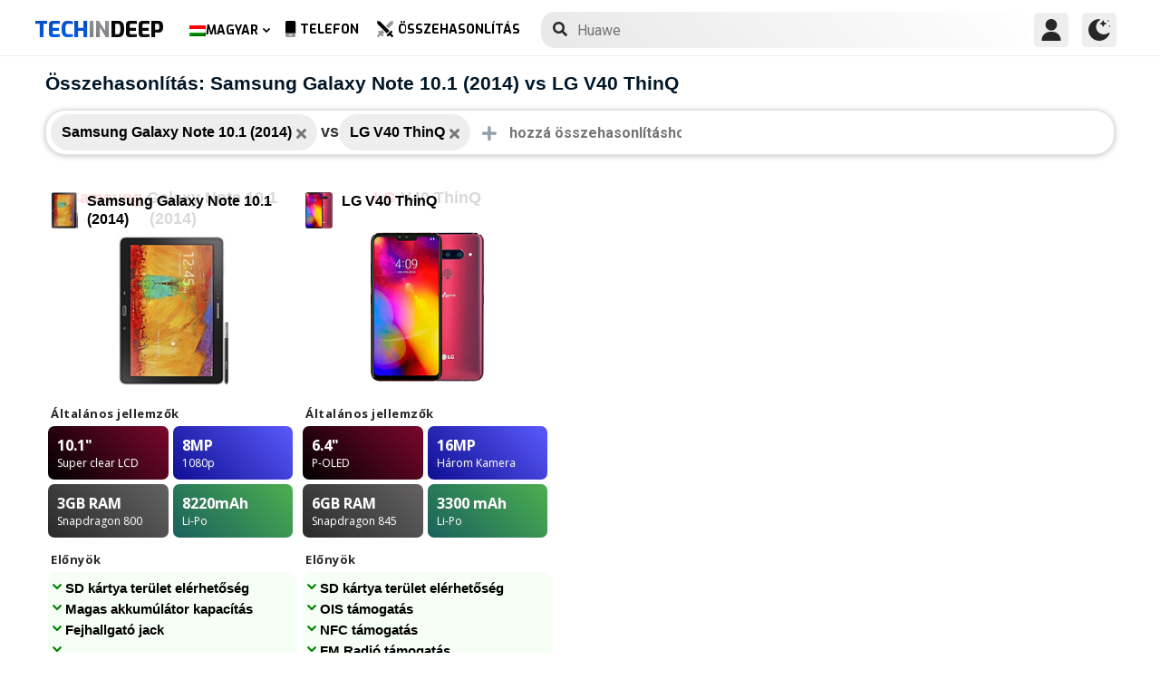

--- FILE ---
content_type: text/html; charset=UTF-8
request_url: https://www.techindeep.com/hu/compare-phone/samsunggalaxynote10.12014,lgv40thinq
body_size: 15130
content:
<!doctype html>
<html lang="hu-HU" prefix="og: https://ogp.me/ns#">
<head>
	<title>Összehasonlítás: Samsung Galaxy Note 10.1 (2014) vs LG V40 ThinQ</title><link rel="stylesheet" href="https://4a61c644.delivery.rocketcdn.me/wp-content/cache/min/1/294fe44c488b258aaa2f5637b0abd31c.css" media="all" data-minify="1" />
    <meta http-equiv="Content-Type" content="text/html; charset=UTF-8" />
    <meta name="viewport" content="width=device-width, minimum-scale=1.0, maximum-scale=1.0, user-scalable=no">
    <link rel="profile" href="http://gmpg.org/xfn/11" />
	<link rel="stylesheet" href="https://fonts.googleapis.com/css?family=Roboto%3A400%2C700%7COpen%20Sans%3A400%2C700%2C800%7CExo%3A700%2C800&#038;display=swap" />
	    <link rel="pingback" href="https://www.techindeep.com/xmlrpc.php" />
	
    <link rel="alternate" hreflang="x-default" href="https://www.techindeep.com/compare-phone" />
<link rel="alternate" hreflang="hu" href="https://www.techindeep.com/hu/compare-phone" />
<link rel="alternate" hreflang="ru" href="https://www.techindeep.com/ru/compare-phone" />
<link rel="alternate" hreflang="tr" href="https://www.techindeep.com/tr/telefon-karsilastir" />
<link rel="alternate" hreflang="de" href="https://www.techindeep.com/de/handy-vergleich" />

<!-- Keresőoptimalizálás: Rank Math PRO - https://s.rankmath.com/home -->
<meta name="description" content="Hasonlítsa össze a mobiltelefonok részletes szolgáltatásait, a felhasználói értékeléseket és a többi oldalt. Tudja meg, melyik az Ön számára legmegfelelőbb!"/>
<meta name="robots" content="follow, index, max-snippet:-1, max-video-preview:-1, max-image-preview:large"/>
<link rel="canonical" href="https://www.techindeep.com/hu/compare-phone" />
<meta property="og:locale" content="hu_HU" />
<meta property="og:type" content="website" />
<meta property="og:title" content="Telefon specifikációk összehasonlítása" />
<meta property="og:description" content="Hasonlítsa össze a mobiltelefonok részletes szolgáltatásait, a felhasználói értékeléseket és a többi oldalt. Tudja meg, melyik az Ön számára legmegfelelőbb!" />
<meta property="og:url" content="https://www.techindeep.com/hu/compare-phone" />
<meta property="og:site_name" content="Tech in Deep" />
<meta property="og:updated_time" content="2020-09-03T10:37:39+00:00" />
<meta property="og:image" content="https://4a61c644.delivery.rocketcdn.me/wp-content/uploads/2020/09/playstoreheader.jpg" />
<meta property="og:image:secure_url" content="https://4a61c644.delivery.rocketcdn.me/wp-content/uploads/2020/09/playstoreheader.jpg" />
<meta property="og:image:width" content="1024" />
<meta property="og:image:height" content="500" />
<meta property="og:image:alt" content="Compare Phone" />
<meta property="og:image:type" content="image/jpeg" />
<meta property="article:published_time" content="2019-06-06T15:22:52+00:00" />
<meta property="article:modified_time" content="2020-09-03T10:37:39+00:00" />
<meta name="twitter:card" content="summary_large_image" />
<meta name="twitter:title" content="Telefon specifikációk összehasonlítása" />
<meta name="twitter:description" content="Hasonlítsa össze a mobiltelefonok részletes szolgáltatásait, a felhasználói értékeléseket és a többi oldalt. Tudja meg, melyik az Ön számára legmegfelelőbb!" />
<meta name="twitter:site" content="@techindeep" />
<meta name="twitter:creator" content="@techindeep" />
<meta name="twitter:image" content="https://4a61c644.delivery.rocketcdn.me/wp-content/uploads/2020/09/playstoreheader.jpg" />
<meta name="twitter:label1" content="Time to read" />
<meta name="twitter:data1" content="Less than a minute" />
<!-- /Rank Math WordPress SEO plugin -->

<link rel='dns-prefetch' href='//ajax.googleapis.com' />
<link rel='dns-prefetch' href='//www.google.com' />
<link rel='dns-prefetch' href='//cdn.jsdelivr.net' />
<link rel='dns-prefetch' href='//4a61c644.delivery.rocketcdn.me' />
<link href='https://4a61c644.delivery.rocketcdn.me' rel='preconnect' />
<link rel="alternate" type="application/rss+xml" title="Tech in Deep &raquo; hírcsatorna" href="https://www.techindeep.com/hu/feed" />




<style id='ez-toc-inline-css' type='text/css'>
div#ez-toc-container p.ez-toc-title {font-size: 120%;}div#ez-toc-container p.ez-toc-title {font-weight: 500;}div#ez-toc-container ul li {font-size: 95%;}
</style>

<script type='text/javascript' src='https://ajax.googleapis.com/ajax/libs/jquery/3.4.1/jquery.min.js' id='jquery-js'></script>
<script type='text/javascript' src='https://www.google.com/recaptcha/api.js' id='google-reCaptcha-js'></script>
<script data-minify="1" type='text/javascript' src='https://4a61c644.delivery.rocketcdn.me/wp-content/cache/min/1/wp-content/themes/fortid/js/jquery.validate.js?ver=1769782153' id='validate-script-js'></script>
<script type='text/javascript' id='ajax-auth-script-js-extra'>
/* <![CDATA[ */
var ajax_auth_object = {"ajaxurl":"https:\/\/www.techindeep.com\/wp-admin\/admin-ajax.php","redirecturl":"https:\/\/www.techindeep.com\/hu\/compare-phone\/samsunggalaxynote10.12014,lgv40thinq","loadingmessage":"loadnim"};
/* ]]> */
</script>
<script data-minify="1" type='text/javascript' src='https://4a61c644.delivery.rocketcdn.me/wp-content/cache/min/1/wp-content/themes/fortid/js/ajax-auth-script.js?ver=1769782153' id='ajax-auth-script-js' defer></script>
<script data-minify="1" type='text/javascript' src='https://4a61c644.delivery.rocketcdn.me/wp-content/cache/min/1/wp-content/plugins/sitepress-multilingual-cms/res/js/jquery.cookie.js?ver=1769782153' id='jquery.cookie-js'></script>
<script type='text/javascript' id='wpml-cookie-js-extra'>
/* <![CDATA[ */
var wpml_cookies = {"wp-wpml_current_language":{"value":"hu","expires":1,"path":"\/"}};
var wpml_cookies = {"wp-wpml_current_language":{"value":"hu","expires":1,"path":"\/"}};
/* ]]> */
</script>
<script data-minify="1" type='text/javascript' src='https://4a61c644.delivery.rocketcdn.me/wp-content/cache/min/1/wp-content/plugins/sitepress-multilingual-cms/res/js/cookies/language-cookie.js?ver=1769782153' id='wpml-cookie-js' defer></script>
<script data-minify="1" type='text/javascript' src='https://4a61c644.delivery.rocketcdn.me/wp-content/cache/min/1/wp-content/plugins/sitepress-multilingual-cms/templates/language-switchers/legacy-dropdown-click/script.js?ver=1769782153' id='wpml-legacy-dropdown-click-0-js' defer></script>
<script data-minify="1" type='text/javascript' src='https://4a61c644.delivery.rocketcdn.me/wp-content/cache/min/1/wp-content/themes/fortid/js/navigation.js?ver=1769782153' id='fortid-navigation-js' defer></script>
<script type='text/javascript' src='https://cdn.jsdelivr.net/npm/swiper@5.3.7/js/swiper.min.js' id='Swiper-js'></script>
<link rel="https://api.w.org/" href="https://www.techindeep.com/hu/wp-json/" /><link rel="alternate" type="application/json" href="https://www.techindeep.com/hu/wp-json/wp/v2/pages/34109" /><link rel="EditURI" type="application/rsd+xml" title="RSD" href="https://www.techindeep.com/xmlrpc.php?rsd" />
<link rel="wlwmanifest" type="application/wlwmanifest+xml" href="https://4a61c644.delivery.rocketcdn.me/wp-includes/wlwmanifest.xml" /> 
<link rel='shortlink' href='https://www.techindeep.com/hu?p=34109' />
<link rel="alternate" type="application/json+oembed" href="https://www.techindeep.com/hu/wp-json/oembed/1.0/embed?url=https%3A%2F%2Fwww.techindeep.com%2Fhu%2Fcompare-phone" />
<link rel="alternate" type="text/xml+oembed" href="https://www.techindeep.com/hu/wp-json/oembed/1.0/embed?url=https%3A%2F%2Fwww.techindeep.com%2Fhu%2Fcompare-phone&#038;format=xml" />
<meta name="generator" content="WPML ver:4.4.9 stt:1,3,23,45,53;" />
<link rel="pingback" href="https://www.techindeep.com/xmlrpc.php"><link rel="icon" href="https://4a61c644.delivery.rocketcdn.me/wp-content/uploads/2019/06/cropped-SiteIcon-3-32x32.png" sizes="32x32" />
<link rel="icon" href="https://4a61c644.delivery.rocketcdn.me/wp-content/uploads/2019/06/cropped-SiteIcon-3-192x192.png" sizes="192x192" />
<link rel="apple-touch-icon" href="https://4a61c644.delivery.rocketcdn.me/wp-content/uploads/2019/06/cropped-SiteIcon-3-180x180.png" />
<meta name="msapplication-TileImage" content="https://4a61c644.delivery.rocketcdn.me/wp-content/uploads/2019/06/cropped-SiteIcon-3-270x270.png" />
<noscript><style id="rocket-lazyload-nojs-css">.rll-youtube-player, [data-lazy-src]{display:none !important;}</style></noscript>	<script data-minify="1" src="https://4a61c644.delivery.rocketcdn.me/wp-content/cache/min/1/ui/1.12.0/jquery-ui.min.js?ver=1769782166" defer></script>
	<!-- Global site tag (gtag.js) - Google Analytics -->
<script data-no-minify="1" async src="https://4a61c644.delivery.rocketcdn.me/wp-content/cache/busting/1/gtm-c5a4924245552dafc4194d4f2f620824.js"></script>
<script>
  window.dataLayer = window.dataLayer || [];
  function gtag(){dataLayer.push(arguments);}
  gtag('js', new Date());

  gtag('config', 'UA-140967365-1');
</script>

</head>
<body class="page-template page-template-comparepage page-template-comparepage-php page page-id-34109 wp-custom-logo">

<div id="loginfrom" class="logforms">
	<div class="pc-close"></div>
	<form id="login" class="ajax-auth" action="login" method="post">
		<div class="padding15">
			<div class="form-header">
			<div class="h2">Bejelentkezés</div>
			<div class="newhere">Új vagy itt ? <a id="show_signup" href="#">Új fiók létrehozása</a></div>			</div>
			<div class="status"></div>
			<input type="hidden" id="security" name="security" value="9c4d4d29b3" /><input type="hidden" name="_wp_http_referer" value="/hu/compare-phone/samsunggalaxynote10.12014,lgv40thinq" />  
			<label for="username">Felhasználónév vagy E-mail</label>
			<input id="username" type="text" class="required" name="username">
			<label for="password">Jelszó</label>
			<input id="password" type="password" class="required" name="password">
		</div>
		<input class="submit_button" type="submit" value="Bejelentkezés">
	</form>
	<div class="social_login padding15">
		<div class="h3">Bejelentkezés a közösségi médiával</div>
				<a class="sclgn_button login_face" rel="nofollow noopener" href="https://www.techindeep.com/login?loginSocial=facebook" data-plugin="nsl" data-action="connect" data-redirect="current" data-provider="facebook" data-popupwidth="475" data-popupheight="175">
			<i class="fontaw-facebook-f"></i>Continue with<span>Facebook</span>
		</a>
		<a class="sclgn_button login_google" rel="nofollow noopener" href="https://www.techindeep.com/login?loginSocial=google" data-plugin="nsl" data-action="connect" data-redirect="current" data-provider="google" data-popupwidth="600" data-popupheight="600">
			<i class="fontaw-google"></i>Continue with<span>Google</span>
		</a>
	</div>
	<a id="show_fgtpass" rel="nofollow noopener" href="https://www.techindeep.com/hulogin?action=lostpassword">Elfelejtett jelszó</a>
</div>

<div id="registerfrom" class="logforms">
	<div class="pc-close"></div>
	<form id="register" class="ajax-auth" action="register" method="post">
	<div class="padding15">
		<div class="form-header">
		<div class="h2">Regisztrálás</div>
		<div class="newhere">Már van fiókja ? <a id="show_login" href="#">Bejelentkezés</a></div>		</div>	
		<div class="status"></div>
		<input type="hidden" id="signonsecurity" name="signonsecurity" value="d919cb263d" /><input type="hidden" name="_wp_http_referer" value="/hu/compare-phone/samsunggalaxynote10.12014,lgv40thinq" />        
		<label for="signonfullname">Teljes Neved</label>
			<input id="signonfullname" type="text" name="signonfullname" class="required">		
		<label for="signonname">Felhasználónév</label>
			<input id="signonname" type="text" name="signonname" class="required">
		<label for="email">E-Mail</label>
			<input id="email" type="text" class="required email" name="email">
		<label for="signonpassword">Jelszó</label>
			<input id="signonpassword" type="password" class="required" name="signonpassword" >
		<label for="password2">Jelszó megerősítés</label>
			<input type="password" id="password2" class="required" name="password2">
		<div class="g-recaptcha" data-sitekey="6LegbLgUAAAAABeTvFV3h_QyeHBvTLD1uNjGpL6-"></div>
	</div>
		<input class="submit_button" type="submit" value="Regisztrálás">  
	</form>
	<div class="social_login padding15">
		<div class="h3">Regisztrálás a közösségi médiával</div>
				<a class="sclgn_button login_face" rel="nofollow noopener" href="https://www.techindeep.com/login?loginSocial=facebook" data-plugin="nsl" data-action="connect" data-redirect="current" data-provider="facebook" data-popupwidth="475" data-popupheight="175">
			<i class="fontaw-facebook-f"></i>Continue with<span>Facebook</span>
		</a>
		<a class="sclgn_button login_google" rel="nofollow noopener" href="https://www.techindeep.com/login?loginSocial=google" data-plugin="nsl" data-action="connect" data-redirect="current" data-provider="google" data-popupwidth="600" data-popupheight="600">
			<i class="fontaw-google"></i>Continue with<span>Google</span>
		</a>
	</div>	
</div>

<div id="page" class="site">
	<header id="masthead" class="site-header">
	  <div class="container">
		  <div class="cont-left">
			<!--<div href="#" class="canvas_toggle"><i class="fontaw-bars"></i></div>-->
				<div class="site-branding">
									<a href="https://www.techindeep.com/hu" class="custom-logo-link" rel="home">
						<div id="site_logo"><span>TECH </span><span>IN </span><span>DEEP </span></div>
					</a>
									</div><!-- .site-branding -->
			</div>
			<nav id="site-navigation" class="main-navigation">
				<ul id="primary-menu" class="menu"><li id="menu-item-wpml-ls-32-hu" class="menu-item wpml-ls-slot-32 wpml-ls-item wpml-ls-item-hu wpml-ls-current-language wpml-ls-menu-item menu-item-type-wpml_ls_menu_item menu-item-object-wpml_ls_menu_item menu-item-has-children menu-item-wpml-ls-32-hu"><a title="Magyar" href="https://www.techindeep.com/hu/compare-phone"><img width="18" height="12" class="wpml-ls-flag" src="data:image/svg+xml,%3Csvg%20xmlns='http://www.w3.org/2000/svg'%20viewBox='0%200%2018%2012'%3E%3C/svg%3E" alt="" data-lazy-src="https://4a61c644.delivery.rocketcdn.me/wp-content/plugins/sitepress-multilingual-cms/res/flags/hu.png"><noscript><img width="18" height="12" class="wpml-ls-flag" src="https://4a61c644.delivery.rocketcdn.me/wp-content/plugins/sitepress-multilingual-cms/res/flags/hu.png" alt=""></noscript><span class="wpml-ls-native" lang="hu">Magyar</span></a>
<ul class="sub-menu">
	<li id="menu-item-wpml-ls-32-en" class="menu-item wpml-ls-slot-32 wpml-ls-item wpml-ls-item-en wpml-ls-menu-item wpml-ls-first-item menu-item-type-wpml_ls_menu_item menu-item-object-wpml_ls_menu_item menu-item-wpml-ls-32-en"><a title="English" href="https://www.techindeep.com/compare-phone"><img width="18" height="12" class="wpml-ls-flag" src="data:image/svg+xml,%3Csvg%20xmlns='http://www.w3.org/2000/svg'%20viewBox='0%200%2018%2012'%3E%3C/svg%3E" alt="" data-lazy-src="https://4a61c644.delivery.rocketcdn.me/wp-content/plugins/sitepress-multilingual-cms/res/flags/en.png"><noscript><img width="18" height="12" class="wpml-ls-flag" src="https://4a61c644.delivery.rocketcdn.me/wp-content/plugins/sitepress-multilingual-cms/res/flags/en.png" alt=""></noscript><span class="wpml-ls-native" lang="en">English</span></a></li>
	<li id="menu-item-wpml-ls-32-ru" class="menu-item wpml-ls-slot-32 wpml-ls-item wpml-ls-item-ru wpml-ls-menu-item menu-item-type-wpml_ls_menu_item menu-item-object-wpml_ls_menu_item menu-item-wpml-ls-32-ru"><a title="Русский" href="https://www.techindeep.com/ru/compare-phone"><img width="18" height="12" class="wpml-ls-flag" src="data:image/svg+xml,%3Csvg%20xmlns='http://www.w3.org/2000/svg'%20viewBox='0%200%2018%2012'%3E%3C/svg%3E" alt="" data-lazy-src="https://4a61c644.delivery.rocketcdn.me/wp-content/plugins/sitepress-multilingual-cms/res/flags/ru.png"><noscript><img width="18" height="12" class="wpml-ls-flag" src="https://4a61c644.delivery.rocketcdn.me/wp-content/plugins/sitepress-multilingual-cms/res/flags/ru.png" alt=""></noscript><span class="wpml-ls-native" lang="ru">Русский</span></a></li>
	<li id="menu-item-wpml-ls-32-tr" class="menu-item wpml-ls-slot-32 wpml-ls-item wpml-ls-item-tr wpml-ls-menu-item menu-item-type-wpml_ls_menu_item menu-item-object-wpml_ls_menu_item menu-item-wpml-ls-32-tr"><a title="Türkçe" href="https://www.techindeep.com/tr/telefon-karsilastir"><img width="18" height="12" class="wpml-ls-flag" src="data:image/svg+xml,%3Csvg%20xmlns='http://www.w3.org/2000/svg'%20viewBox='0%200%2018%2012'%3E%3C/svg%3E" alt="" data-lazy-src="https://4a61c644.delivery.rocketcdn.me/wp-content/plugins/sitepress-multilingual-cms/res/flags/tr.png"><noscript><img width="18" height="12" class="wpml-ls-flag" src="https://4a61c644.delivery.rocketcdn.me/wp-content/plugins/sitepress-multilingual-cms/res/flags/tr.png" alt=""></noscript><span class="wpml-ls-native" lang="tr">Türkçe</span></a></li>
	<li id="menu-item-wpml-ls-32-de" class="menu-item wpml-ls-slot-32 wpml-ls-item wpml-ls-item-de wpml-ls-menu-item wpml-ls-last-item menu-item-type-wpml_ls_menu_item menu-item-object-wpml_ls_menu_item menu-item-wpml-ls-32-de"><a title="Deutsch" href="https://www.techindeep.com/de/handy-vergleich"><img width="18" height="12" class="wpml-ls-flag" src="data:image/svg+xml,%3Csvg%20xmlns='http://www.w3.org/2000/svg'%20viewBox='0%200%2018%2012'%3E%3C/svg%3E" alt="" data-lazy-src="https://4a61c644.delivery.rocketcdn.me/wp-content/plugins/sitepress-multilingual-cms/res/flags/de.png"><noscript><img width="18" height="12" class="wpml-ls-flag" src="https://4a61c644.delivery.rocketcdn.me/wp-content/plugins/sitepress-multilingual-cms/res/flags/de.png" alt=""></noscript><span class="wpml-ls-native" lang="de">Deutsch</span></a></li>
</ul>
</li>
<li id="menu-item-52343" class="menu-item menu-item-type-post_type menu-item-object-page menu-item-52343"><a href="https://www.techindeep.com/hu/all-devices"><i class="fontaw-mobile-android"></i>Telefon</a></li>
<li id="menu-item-52344" class="menu-item menu-item-type-post_type menu-item-object-page current-menu-item page_item page-item-34109 current_page_item menu-item-52344"><a href="https://www.techindeep.com/hu/compare-phone" aria-current="page"><i class="fontaw-swords"></i>Összehasonlítás</a></li>
</ul>			</nav>
			<form role="search" method="get" id="searchform" action="https://www.techindeep.com/hu" ><input class="search_input" autocomplete="off" tabindex="0" type="text" placeholder="Search in Techindeep..." value="" name="s" /><button type="submit" id="searchsubmit" value=""><i class="fontaw-search"></i><div class="loading displaynone"></div></button>			</form>		
			<div class="cont-right">
				<nav id="seac-nav" class="main-navigation">
										<li id="menu-item-account" class="menu-item menu-item-type-custom menu-item-object-custom">
						<div class="login_button notonline" id="show_login">
							<svg xmlns="http://www.w3.org/2000/svg" viewBox="0 0 512 512"><path d="M256 0c-74.439 0-135 60.561-135 135s60.561 135 135 135 135-60.561 135-135S330.439 0 256 0zM423.966 358.195C387.006 320.667 338.009 300 286 300h-60c-52.008 0-101.006 20.667-137.966 58.195C51.255 395.539 31 444.833 31 497c0 8.284 6.716 15 15 15h420c8.284 0 15-6.716 15-15 0-52.167-20.255-101.461-57.034-138.805z"/></svg>
						</div>
					</li>
										<div id="darkmo" class=""><svg xmlns="http://www.w3.org/2000/svg" viewBox="0 0 512 512"><circle cx="467" cy="45" r="15"/><circle cx="497" cy="166" r="15"/><path d="M257 512c109.336 0 206.353-70.668 241.421-174.35 2.139-6.313-.161-13.286-5.625-17.109-5.449-3.794-12.788-3.56-18.003.63C442.464 347.23 403.455 361 362 361c-99.258 0-181-80.742-181-180 0-62.065 32.509-119.989 85.302-153.256 5.654-3.56 7.617-10.459 5.757-16.875C270.213 4.453 263.68 0 257 0 116.39 0 0 115.39 0 256s116.39 256 257 256z"/><path d="M287 121c24.814 0 45 20.186 45 45 0 8.291 6.709 15 15 15s15-6.709 15-15c0-24.814 20.186-45 45-45 8.291 0 15-6.709 15-15s-6.709-15-15-15c-24.814 0-45-21.186-45-46 0-8.291-6.709-15-15-15s-15 6.709-15 15c0 24.814-20.186 46-45 46-8.291 0-15 6.709-15 15s6.709 15 15 15z"/></svg></div>
				</nav>
			</div>
	 </div>
	</header><!-- #masthead -->
	<div class="tid_search_result search_hide">
		<div class="phoneresultarea">
			<span class="topdesc">Phone Specifications</span>
			<div class="phoneresult"></div> 
		</div>
	</div>
	<div class="tid_bg_overlay" id="bg_search"></div>
	<div id="content" class="site-content">
<div id="primary" class="container">
	<main id="main" class="site-main">
	<script type="text/javascript">
		$(document).ready(function(){
			$('#comparisoninput1').on("keyup input", function(){
				var inputVal = $(this).val();
				var linknow = "/hu/compare-phone/samsunggalaxynote10.12014,lgv40thinq"; 
				var tmmi = "";
				
				var resultDropdown = $(this).siblings(".result");
				if(inputVal.length){ //https://www.techindeep.com/phones/cbackend-search.php https://localhost/tid/phones/cbackend-search.php
					$.get("https://www.techindeep.com/phones/cbackend-search.php", {term: inputVal, term2: linknow,tmmi:tmmi}).done(function(data){
						$("#bg_search").addClass("bg_overlay_active");
						$(".comparison-search").addClass("anim");
						resultDropdown.html(data);
					});
				} else{
					resultDropdown.empty();
				}
			});
			
			$(document).on("click", ".result a", function(){
				$(this).parents(".resultout").find('input[type="text"]').val($(this).text());
				$(this).parent(".result").empty();
			});
		});
	</script>
<div id="comparisons-page">

	<h1 class="page-title">Összehasonlítás: Samsung Galaxy Note 10.1 (2014) vs LG V40 ThinQ</h1>

<div class="comparison-search">
	<ul class="comparison-search-devices">
			<li class="item"><span class="title">Samsung Galaxy Note 10.1 (2014)</span><a href="https://www.techindeep.com/hu/compare-phone/lgv40thinq"><i class="fontaw-times"></i></a></li><div class="vsSeparator" id="vsfirtst"><span>vs</span></div><li class="item"><span class="title">LG V40 ThinQ</span><a href="https://www.techindeep.com/hu/compare-phone/samsunggalaxynote10.12014"><i class="fontaw-times"></i></a></li><div class="vsSeparator" id="vsfirtst"><span>vs</span></div>	</ul>
		<div class="resultout">
		<i class="fontaw-plus"></i>
		<input class="comparison-input" id="comparisoninput1" type="text" placeholder="hozzá összehasonlításhoz ..." ></input>
		<div class="result"></div>
	</div>
         
</div>

    
<div class="comparisons-tables">
      <div id="basics">
            <div class="c-table swiper-container">
               <div class="c-row row-devices swiper-wrapper" id="nothover">
									<div class="c-cell swiper-slide">
					<div class="dvc">
						<a href="https://www.techindeep.com/hu/samsung-galaxy-note-10.1-2014" target="_blank">
							<img alt="Samsung Galaxy Note 10.1 (2014)" title="Samsung Galaxy Note 10.1 (2014)" src="data:image/svg+xml,%3Csvg%20xmlns='http://www.w3.org/2000/svg'%20viewBox='0%200%200%200'%3E%3C/svg%3E" class="main-photo" data-lazy-src="https://techindeep.com/phones/devicephotos/samsung-galaxy-note-101-2014-new.jpg" /><noscript><img alt="Samsung Galaxy Note 10.1 (2014)" title="Samsung Galaxy Note 10.1 (2014)" src="https://techindeep.com/phones/devicephotos/samsung-galaxy-note-101-2014-new.jpg" class="main-photo" /></noscript> 
							<span class="title">Samsung Galaxy Note 10.1 (2014)</span>
						</a>		   
					</div>
						<div class="block devicetop">
						<a href="https://www.techindeep.com/hu/samsung-galaxy-note-10.1-2014" target="_blank">
							<span class="title"><span class="brand">Samsung</span>Galaxy Note 10.1 (2014)</span>
							<img alt="Samsung Galaxy Note 10.1 (2014)" title="Samsung Galaxy Note 10.1 (2014)" src="data:image/svg+xml,%3Csvg%20xmlns='http://www.w3.org/2000/svg'%20viewBox='0%200%200%200'%3E%3C/svg%3E" class="main-photo" data-lazy-src="https://techindeep.com/phones/devicephotos/samsung-galaxy-note-101-2014-new.jpg" /><noscript><img alt="Samsung Galaxy Note 10.1 (2014)" title="Samsung Galaxy Note 10.1 (2014)" src="https://techindeep.com/phones/devicephotos/samsung-galaxy-note-101-2014-new.jpg" class="main-photo" /></noscript> 
						</a>
						</div>
						 <div class="block spotlight">
						  <div class="c-cell cell-name swiper-no-swiping">Általános jellemzők</div>
						  <ul class="specs-spotlight-features">
							 <li id="display1">
								<div class="p-5">
								   <strong class="accent"><span class="hinfotop">10.1"</span></strong>
								   <div class="hinfobottom">Super clear LCD </div>
								</div>
							 </li>
							 <li id="display2">
								<div class="p-5">
								   <strong class="accent accent-camera"><span class="hinfotop">8MP</span></strong>
								   <div class="hinfobottom" style="text-transform: capitalize;">1080p</div>
								</div>
							 </li>
							 <li id="display3">
								<div class="p-5">
								   <strong class="accent accent-expansion"><span class="hinfotop">3GB</span><span> RAM</span></strong>
								   <div class="hinfobottom">Snapdragon 800</div>
								</div>
							 </li>
							 <li id="display4">
								<div class="p-5">
								   <strong class="accent accent-battery"><span class="hinfotop">8220</span><span>mAh</span></strong>
								   <div class="hinfobottom">Li-Po</div>
								</div>
							 </li>
						  </ul>
					   </div>						
						<div class="block conspros">
							<div class="c-cell cell-name">Előnyök</div>
							<li class="c-cell swiper-no-swiping" id="displaycons">
								<div class="consfont">SD kártya terület elérhetőség</div>
								<div class="consfont">Magas akkumúlátor kapacítás</div>
								<div class="consfont">Fejhallgató jack</div>
								<div class="consfont"></div>
							</li>
							<div class="c-cell cell-name">Hátrányok</div>
							<li class="c-cell swiper-no-swiping" id="displayprons">
								<div class="prosfont">Nincs FM Radio</div>
								<div class="prosfont"></div>
								<div class="prosfont"></div>
								<div class="prosfont"></div>
							 </li>
						 </div>
						<div class="block buttons" data-value="Samsung Galaxy Note 10.1 (2014)">
							<a class="tbutton" href="https://www.techindeep.com/hu/samsung-galaxy-note-10.1-2014" target="_blank"><i class="fontaw-image"></i>fotók</a>
							<a class="tbutton" href="https://www.techindeep.com/hu/samsung-galaxy-note-10.1-2014" target="_blank"><i class="fontaw-comment-lines"></i>Hozzászólások</a>
							<div class="tbutton" id="youtube"><i class="fontaw-youtube"></i>Vélemények</div>
						</div>
						<div class="block specs">
							<div class="c-row">
							   <div class="c-cell cell-name swiper-no-swiping">Márka</div>
							   <div class="c-cell swiper-no-swiping" id="dd1">Samsung</div>
							</div>
							<div class="c-row">
							   <div class="c-cell cell-name swiper-no-swiping">Bejelentés</div>
							   <div class="c-cell swiper-no-swiping" id="dd1"></div>
							</div>
							<div class="c-row">
							   <div class="c-cell cell-name swiper-no-swiping">Kiadás dátuma</div>
							   <div class="c-cell swiper-no-swiping" id="dd1"> 2013, Október</div>
							</div>
							<div class="c-row">
								<div class="c-cell cell-name swiper-no-swiping">Státusz</div>
								<div class="c-cell swiper-no-swiping" id="dd1">Elérhető</div>
							</div>
							<div class="c-row">
								<div class="c-cell cell-name swiper-no-swiping">Ára</div>
								<div class="c-cell swiper-no-swiping" id="dd1">Körülbelül  370 EUR</div>
							</div>
							<div class="rowbaslik">KIJELZŐ</div>
							<div class="c-row">
							   <div class="c-cell cell-name swiper-no-swiping">Típus</div>
								<div class="c-cell swiper-no-swiping" id="dd1">Super clear LCD </div>
							</div>
							<div class="c-row">
							   <div class="c-cell cell-name swiper-no-swiping">Képarány és PPI</div>
							   <div class="c-cell swiper-no-swiping" id="dd1"> 16:10 arány - 299 ppi sűrűség</div>
							</div>
							<div class="c-row">
							   <div class="c-cell cell-name swiper-no-swiping">Méret</div>
							   <div class="c-cell swiper-no-swiping" id="dd1">10.1 hüvelyk, 295.8 cm<sup>2</sup> (~71.0% képernyő-test arány)</div>
							</div>
							<div class="c-row">
							   <div class="c-cell cell-name swiper-no-swiping">Felbontás</div>
							   <div class="c-cell swiper-no-swiping" id="dd1">2560 x 1600 pixelek</div>
							</div>
							<div class="c-row">
							   <div class="c-cell cell-name swiper-no-swiping">A csúcs fényereje (nit)</div>
							   <div class="c-cell swiper-no-swiping" id="dd1"></div>
							</div>
							<div class="c-row">
							   <div class="c-cell cell-name swiper-no-swiping">Védelem</div>
							   <div class="c-cell swiper-no-swiping" id="dd1"></div>
							</div>
							<div class="c-row">
							   <div class="c-cell cell-name swiper-no-swiping">Tulajdonságok</div>
							   <div class="c-cell swiper-no-swiping" id="dd1"></div>
							</div>
							<div class="rowbaslik">Test</div>
							<div class="c-row">
							   <div class="c-cell cell-name swiper-no-swiping">Színek</div>
							   <div class="c-cell swiper-no-swiping" id="dd1"></div>
							</div>			
							<div class="c-row">
							   <div class="c-cell cell-name swiper-no-swiping">Méretek</div>
							   <div class="c-cell swiper-no-swiping" id="dd1">243.1 x 171.4 x 7.9 mm (9.57 x 6.75 x 0.31 in)</div>
							</div>
							<div class="c-row">
							   <div class="c-cell cell-name swiper-no-swiping">Súly</div>
							   <div class="c-cell swiper-no-swiping" id="dd1">540gr (WIFI)/ 535 gr (3G)/ 547gr (LTE) (1.18 lb)</div>
							</div>
							<div class="c-row">
							   <div class="c-cell cell-name swiper-no-swiping">Anyaghasználat</div>
							   <div class="c-cell swiper-no-swiping" id="dd1"></div>
							</div>			
							<div class="c-row">
							   <div class="c-cell cell-name swiper-no-swiping">Tanúsítvány</div>
							   <div class="c-cell swiper-no-swiping" id="dd1"></div>
							</div>			
							<div class="c-row">
							   <div class="c-cell cell-name swiper-no-swiping">Vízállóság</div>
							   <div class="c-cell swiper-no-swiping" id="dd1"></div>
							</div>
							<div class="c-row">
							   <div class="c-cell cell-name swiper-no-swiping">Szenzorok</div>
							   <div class="c-cell swiper-no-swiping" id="dd1">Gyorsulásmérő, Giroszkóp, Közelség, Iránytű</div>
							</div>
							<div class="c-row">
							   <div class="c-cell cell-name swiper-no-swiping">3.5mm Jack</div>
							   <div class="c-cell swiper-no-swiping" id="dd1">Yes</div>
							</div>
							<div class="c-row">
							   <div class="c-cell cell-name swiper-no-swiping">NFC</div>
							   <div class="c-cell swiper-no-swiping" id="dd1">No</div>
							</div>
							<div class="c-row">
							   <div class="c-cell cell-name swiper-no-swiping">Infravörös</div>
							   <div class="c-cell swiper-no-swiping" id="dd1"></div>
							</div>
							<div class="c-row">
							   <div class="c-cell cell-name swiper-no-swiping">USB Típus</div>
							   <div class="c-cell swiper-no-swiping" id="dd1">microUSB 2.0 (MHL TV-out), USB Host</div>
							</div>
							<div class="c-row">
							   <div class="c-cell cell-name swiper-no-swiping">Hangszoró Hangosság (dB)</div>
							   <div class="c-cell swiper-no-swiping" id="dd1"></div>
							</div>
							<div class="rowbaslik">PLATFROM </div>
							<div class="c-row">
							   <div class="c-cell cell-name swiper-no-swiping">Lapkakészlet</div>
							   <div class="c-cell swiper-no-swiping" id="dd1">Qualcomm Snapdragon 800 (28 nm)</div>
							</div>
							<div class="c-row">
							   <div class="c-cell cell-name swiper-no-swiping">CPU</div>
							   <div class="c-cell swiper-no-swiping" id="dd1">Quad-core 2.3 GHz Krait 400 - LTE model<br/>Octa-core (4x1.9 GHz Cortex-A15 &amp; 4x1.3 GHz Cortex-A7) - 3G model</div>
							</div>
							<div class="c-row">
							   <div class="c-cell cell-name swiper-no-swiping">Bitek</div>
							   <div class="c-cell swiper-no-swiping" id="dd1"></div>
							</div>
							<div class="c-row">
							   <div class="c-cell cell-name swiper-no-swiping">Magok</div>
							   <div class="c-cell swiper-no-swiping" id="dd1"></div>
							</div>
							<div class="c-row">
							   <div class="c-cell cell-name swiper-no-swiping">Gyártási technológia</div>
							   <div class="c-cell swiper-no-swiping" id="dd1"></div>
							</div>
							<div class="c-row">
							   <div class="c-cell cell-name swiper-no-swiping">GPU</div>
							   <div class="c-cell swiper-no-swiping" id="dd1">Adreno 330 (LTE model)</div>
							</div>
							<div class="c-row">
							   <div class="c-cell cell-name swiper-no-swiping">GPU Magok</div>
							   <div class="c-cell swiper-no-swiping" id="dd1"></div>
							</div>
							<div class="c-row">
							   <div class="c-cell cell-name swiper-no-swiping">GPU frekvencia</div>
							   <div class="c-cell swiper-no-swiping" id="dd1"></div>
							</div>
							<div class="c-row">
							   <div class="c-cell cell-name swiper-no-swiping">Operációs Rendszer</div>
							   <div class="c-cell swiper-no-swiping" id="dd1">Android 4.3 (Jelly Bean), frissíthető: 5.1.1 (Lollipop); TouchWiz UI</div>
							</div>
							<div class="rowbaslik">MEMÓRIA</div>
							<div class="c-row">
							   <div class="c-cell cell-name swiper-no-swiping">RAM Kapacítás</div>
							   <div class="c-cell swiper-no-swiping" id="dd1"> 3 GB RAM</div>
							</div>
							<div class="c-row">
							   <div class="c-cell cell-name swiper-no-swiping">RAM Típus</div>
							   <div class="c-cell swiper-no-swiping" id="dd1"></div>
							</div>
							<div class="c-row">
							   <div class="c-cell cell-name swiper-no-swiping">Tárhely</div>
							   <div class="c-cell swiper-no-swiping" id="dd1">16/32/64 GB</div>
							</div>
							<div class="c-row">
							   <div class="c-cell cell-name swiper-no-swiping">SD Kártya nyílás</div>
							   <div class="c-cell swiper-no-swiping" id="dd1">microSD, akár: 64 GB (dedikált nyílás)</div>
							</div>
							<div class="rowbaslik" id="bbattery">TELJESÍTMÉNYEK PONTSZÁM</div>
							<div class="c-row">
							   <div class="c-cell cell-name swiper-no-swiping">Antutu Pontszám</div>
							   <div class="c-cell swiper-no-swiping" id="dd1">
								<div class="antutu-score">
										<div class="ant-main">
										   <div class="ant-score" id="cdd1"></div>
										   <div class="ant-group">
											  <div class="ant-typetop">Antutu</div>
											  <div class="ant-type"></div>
										   </div>
										  <span class="mini-help"><span class="mini-helptext">Előfordulhat, hogy az eredmény nem mutatja a pontos pontszámot. A teljes pontszám közel van ehhez.</span></span>
										</div>
									</div>
								</div>
							</div>
							<div class="c-row">
							   <div class="c-cell cell-name swiper-no-swiping">Geek Bench Score</div>
							   <div class="c-cell swiper-no-swiping" id="dd1">
									<div class="geekbench-score">
										<div class="gkbnch-main">
										   <div class="gkbnch-score" id="cdd1">769</div>
										   <div class="gkbnch-group">
											  <div class="gkbnch-typetop">GeekBench</div>
											  <div class="gkbnch-type">Single Score</div>
										   </div>
										</div>
																				<div class="gkbnch-secondary">
										   <div class="gkbnch-score" id="geekscore1">1984</div>
										   <div class="gkbnch-type">Multi Score</div>
										</div>
																				<div class="gkbnch-secondary">
										   <div class="gkbnch-score">1307</div>
										   <div class="gkbnch-type">Battery Score</div>
										</div>
																			 </div>
							   </div>
							</div>
							<div class="rowbaslik">AKKUMULÁTOR</div>
							<div class="c-row">
							   <div class="c-cell cell-name swiper-no-swiping">Kapacítás</div>
							   <div class="c-cell swiper-no-swiping" id="dd1">8220</div>
							</div>
							<div class="c-row">
							   <div class="c-cell cell-name swiper-no-swiping">Típus</div>
							   <div class="c-cell swiper-no-swiping" id="dd1"></div>
							</div>
							<div class="c-row">
							   <div class="c-cell cell-name swiper-no-swiping">Gyors Töltés Technológia</div>
							   <div class="c-cell swiper-no-swiping" id="dd1"></div>
							</div>
							<div class="c-row">
							   <div class="c-cell cell-name swiper-no-swiping">Videó lejátszási ideje</div>
							   <div class="c-cell swiper-no-swiping" id="dd1"></div>
							</div>
							<div class="c-row">
							   <div class="c-cell cell-name swiper-no-swiping">Gyors Töltés</div>
							   <div class="c-cell swiper-no-swiping" id="dd1"></div>
							</div>
							<div class="c-row">
							   <div class="c-cell cell-name swiper-no-swiping">Vezeték nélküli Töltés</div>
							   <div class="c-cell swiper-no-swiping" id="dd1"></div>
							</div>
							<div class="rowbaslik">Fő Kamera</div>
							  <div class="cam_baslik"><i class="fontaw-camera"></i>Első Kamera</div>
								   <div class="c-row">
									  <div class="c-cell cell-name swiper-no-swiping">Felbontás</div>
									  <div class="c-cell swiper-no-swiping" id="dd1"></div>
								   </div>			  
								   <div class="c-row">
									  <div class="c-cell cell-name swiper-no-swiping">Szenzor</div>
									  <div class="c-cell swiper-no-swiping" id="dd1"></div>
								   </div>
								   <div class="c-row">
									  <div class="c-cell cell-name swiper-no-swiping">Aperture</div>
									  <div class="c-cell swiper-no-swiping" id="dd1"></div>
								   </div>
								   <div class="c-row">
									  <div class="c-cell cell-name swiper-no-swiping">Pixel Méret</div>
									  <div class="c-cell swiper-no-swiping" id="dd1"></div>
								   </div>				   
								   <div class="c-row">
									  <div class="c-cell cell-name swiper-no-swiping">Szenzor Méret</div>
									  <div class="c-cell swiper-no-swiping" id="dd1"></div>
								   </div>
								   <div class="c-row">
									  <div class="c-cell cell-name swiper-no-swiping">Optikai Zoom</div>
									  <div class="c-cell swiper-no-swiping" id="dd1"></div>
								   </div>
								   <div class="c-row">
									  <div class="c-cell cell-name swiper-no-swiping">Lencse</div>
									  <div class="c-cell swiper-no-swiping" id="dd1"></div>
								   </div>				   
								   <div class="c-row">
									  <div class="c-cell cell-name swiper-no-swiping">Extra</div>
									  <div class="c-cell swiper-no-swiping" id="dd1"></div>
								   </div>
							  <div class="cam_baslik"><i class="fontaw-camera"></i>Második Kamera</div>
								   <div class="c-row">
									  <div class="c-cell cell-name swiper-no-swiping">Felbontás</div>
									  <div class="c-cell swiper-no-swiping" id="dd1"></div>
								   </div>			  
								   <div class="c-row">
									  <div class="c-cell cell-name swiper-no-swiping">Szenzor</div>
									  <div class="c-cell swiper-no-swiping" id="dd1"></div>
								   </div>
								   <div class="c-row">
									  <div class="c-cell cell-name swiper-no-swiping">Aperture</div>
									  <div class="c-cell swiper-no-swiping" id="dd1"></div>
								   </div>
								   <div class="c-row">
									  <div class="c-cell cell-name swiper-no-swiping">Pixel Méret</div>
									  <div class="c-cell swiper-no-swiping" id="dd1"></div>
								   </div>
								   <div class="c-row">
									  <div class="c-cell cell-name swiper-no-swiping">Szenzor Méret</div>
									  <div class="c-cell swiper-no-swiping" id="dd1"></div>
								   </div>
								   <div class="c-row">
									  <div class="c-cell cell-name swiper-no-swiping">Optikai Zoom</div>
									  <div class="c-cell swiper-no-swiping" id="dd1"></div>
								   </div>
								   <div class="c-row">
									  <div class="c-cell cell-name swiper-no-swiping">Lencse</div>
									  <div class="c-cell swiper-no-swiping" id="dd1"></div>
								   </div>				   
								   <div class="c-row">
									  <div class="c-cell cell-name swiper-no-swiping">Extra</div>
									  <div class="c-cell swiper-no-swiping" id="dd1"></div>
								   </div>
							  <div class="cam_baslik"><i class="fontaw-camera"></i>Harmadik Kamera</div>
								   <div class="c-row">
									  <div class="c-cell cell-name swiper-no-swiping">Felbontás</div>
									  <div class="c-cell swiper-no-swiping" id="dd1"></div>
								   </div>			  
								   <div class="c-row">
									  <div class="c-cell cell-name swiper-no-swiping">Szenzor</div>
									  <div class="c-cell swiper-no-swiping" id="dd1"></div>
								   </div>
								   <div class="c-row">
									  <div class="c-cell cell-name swiper-no-swiping">Aperture</div>
									  <div class="c-cell swiper-no-swiping" id="dd1"></div>
								   </div>
								   <div class="c-row">
									  <div class="c-cell cell-name swiper-no-swiping">Pixel Méret</div>
									  <div class="c-cell swiper-no-swiping" id="dd1"></div>
								   </div>
								   <div class="c-row">
									  <div class="c-cell cell-name swiper-no-swiping">Szenzor Méret</div>
									  <div class="c-cell swiper-no-swiping" id="dd1"></div>
								   </div>
								   <div class="c-row">
									  <div class="c-cell cell-name swiper-no-swiping">Optikai Zoom</div>
									  <div class="c-cell swiper-no-swiping" id="dd1"></div>
								   </div>
								   <div class="c-row">
									  <div class="c-cell cell-name swiper-no-swiping">Lencse</div>
									  <div class="c-cell swiper-no-swiping" id="dd1"></div>
								   </div>				   
								   <div class="c-row">
									  <div class="c-cell cell-name swiper-no-swiping">Extra</div>
									  <div class="c-cell swiper-no-swiping" id="dd1"></div>
								   </div>
							  <div class="cam_baslik"><i class="fontaw-camera"></i>Negyedik Kamera</div>
								   <div class="c-row">
									  <div class="c-cell cell-name swiper-no-swiping">Felbontás</div>
									  <div class="c-cell swiper-no-swiping" id="dd1"></div>
								   </div>			  
								   <div class="c-row">
									  <div class="c-cell cell-name swiper-no-swiping">Szenzor</div>
									  <div class="c-cell swiper-no-swiping" id="dd1"></div>
								   </div>
								   <div class="c-row">
									  <div class="c-cell cell-name swiper-no-swiping">Aperture</div>
									  <div class="c-cell swiper-no-swiping" id="dd1"></div>
								   </div>
								   <div class="c-row">
									  <div class="c-cell cell-name swiper-no-swiping">Pixel Méret</div>
									  <div class="c-cell swiper-no-swiping" id="dd1"></div>
								   </div>
								   <div class="c-row">
									  <div class="c-cell cell-name swiper-no-swiping">Szenzor Méret</div>
									  <div class="c-cell swiper-no-swiping" id="dd1"></div>
								   </div>
								   <div class="c-row">
									  <div class="c-cell cell-name swiper-no-swiping">Optikai Zoom</div>
									  <div class="c-cell swiper-no-swiping" id="dd1"></div>
								   </div>
								   <div class="c-row">
									  <div class="c-cell cell-name swiper-no-swiping">Lencse</div>
									  <div class="c-cell swiper-no-swiping" id="dd1"></div>
								   </div>				   
								   <div class="c-row">
									  <div class="c-cell cell-name swiper-no-swiping">Extra</div>
									  <div class="c-cell swiper-no-swiping" id="dd1"></div>
								   </div>
							  <div class="cam_baslik"><i class="fontaw-camera"></i>Ötödik Kamera</div>
								   <div class="c-row">
									  <div class="c-cell cell-name swiper-no-swiping">Felbontás</div>
									  <div class="c-cell swiper-no-swiping" id="dd1"></div>
								   </div>			  
								   <div class="c-row">
									  <div class="c-cell cell-name swiper-no-swiping">Szenzor</div>
									  <div class="c-cell swiper-no-swiping" id="dd1"></div>
								   </div>
								   <div class="c-row">
									  <div class="c-cell cell-name swiper-no-swiping">Aperture</div>
									  <div class="c-cell swiper-no-swiping" id="dd1"></div>
								   </div>
								   <div class="c-row">
									  <div class="c-cell cell-name swiper-no-swiping">Pixel Méret</div>
									  <div class="c-cell swiper-no-swiping" id="dd1"></div>
								   </div>
								   <div class="c-row">
									  <div class="c-cell cell-name swiper-no-swiping">Szenzor Méret</div>
									  <div class="c-cell swiper-no-swiping" id="dd1"></div>
								   </div>
								   <div class="c-row">
									  <div class="c-cell cell-name swiper-no-swiping">Optikai Zoom</div>
									  <div class="c-cell swiper-no-swiping" id="dd1"></div>
								   </div>
								   <div class="c-row">
									  <div class="c-cell cell-name swiper-no-swiping">Lencse</div>
									  <div class="c-cell swiper-no-swiping" id="dd1"></div>
								   </div>				   
								   <div class="c-row">
									  <div class="c-cell cell-name swiper-no-swiping">Extra</div>
									  <div class="c-cell swiper-no-swiping" id="dd1"></div>
								   </div>
							  <div class="cam_baslik"><i class="fontaw-camera"></i>Hatodik Kamera</div>
								   <div class="c-row">
									  <div class="c-cell cell-name swiper-no-swiping">Felbontás</div>
									  <div class="c-cell swiper-no-swiping" id="dd1"></div>
								   </div>			  
								   <div class="c-row">
									  <div class="c-cell cell-name swiper-no-swiping">Szenzor</div>
									  <div class="c-cell swiper-no-swiping" id="dd1"></div>
								   </div>
								   <div class="c-row">
									  <div class="c-cell cell-name swiper-no-swiping">Aperture</div>
									  <div class="c-cell swiper-no-swiping" id="dd1"></div>
								   </div>
								   <div class="c-row">
									  <div class="c-cell cell-name swiper-no-swiping">Pixel Méret</div>
									  <div class="c-cell swiper-no-swiping" id="dd1"></div>
								   </div>
								   <div class="c-row">
									  <div class="c-cell cell-name swiper-no-swiping">Szenzor Méret</div>
									  <div class="c-cell swiper-no-swiping" id="dd1"></div>
								   </div>
								   <div class="c-row">
									  <div class="c-cell cell-name swiper-no-swiping">Optikai Zoom</div>
									  <div class="c-cell swiper-no-swiping" id="dd1"></div>
								   </div>
								   <div class="c-row">
									  <div class="c-cell cell-name swiper-no-swiping">Lencse</div>
									  <div class="c-cell swiper-no-swiping" id="dd1"></div>
								   </div>				   
								   <div class="c-row">
									  <div class="c-cell cell-name swiper-no-swiping">Extra</div>
									  <div class="c-cell swiper-no-swiping" id="dd1"></div>
								   </div>
							<div class="c-row">
							   <div class="c-cell cell-name swiper-no-swiping">Kép Felbontás</div>
							   <div class="c-cell swiper-no-swiping" id="dd1">8 megaPixelek</div>
							</div>
							<div class="c-row">
							   <div class="c-cell cell-name swiper-no-swiping">Videó Felbontás és FPS</div>
							   <div class="c-cell swiper-no-swiping" id="dd1">1080@60  </div>
							</div>
							<div class="c-row">
							   <div class="c-cell cell-name swiper-no-swiping">Optikai Stabilizátor (OIS)</div>
							   <div class="c-cell swiper-no-swiping" id="dd1">No</div>
							</div>
							<div class="c-row">
							   <div class="c-cell cell-name swiper-no-swiping">Elektronikus Stabilizátor (EIS)</div>
							   <div class="c-cell swiper-no-swiping" id="dd1"></div>
							</div>
							<div class="c-row">
							   <div class="c-cell cell-name swiper-no-swiping">Lassított Felvétel</div>
							   <div class="c-cell swiper-no-swiping" id="dd1"></div>
							</div>	
							<div class="c-row">
							   <div class="c-cell cell-name swiper-no-swiping">Tulajdonság</div>
							   <div class="c-cell swiper-no-swiping" id="dd1"></div>
							</div>
							<div class="rowbaslik">DxOMark Pontszám</div>	
							<div class="c-row">
							   <div class="c-cell cell-name swiper-no-swiping">Mobile Score (Rear)</div>
							   <div class="c-cell swiper-no-swiping" id="dd1">
									 <div class="dxomark-score">
										<div class="dxo-main">
										   <div class="dxo-score" id="cdd1"></div>
										   <div class="dxo-group">
											  <div class="dxo-logo"></div>
											  <div class="dxo-type">Mobile</div>
										   </div>
										</div>
																			 </div>			   
							   </div>
							</div>
							<div class="c-row">
							   <div class="c-cell cell-name swiper-no-swiping">Selfie Pontszám</div>
							   <div class="c-cell swiper-no-swiping" id="dd1">
									 <div class="dxomark-score">
										<div class="dxo-main">
										   <div class="dxo-score" id="cdd1"></div>
										   <div class="dxo-group">
											  <div class="dxo-logo"></div>
											  <div class="dxo-type">Szelfi</div>
										   </div>
										</div>
																			 </div>			   
							   </div>
							</div>
							<div class="rowbaslik">SZELFI KAMERA</div>
							  <div class="cam_baslik"><i class="fontaw-camera"></i>Első Kamera</div>
							   <div class="c-row">
								  <div class="c-cell cell-name swiper-no-swiping">Felbontás</div>
								  <div class="c-cell swiper-no-swiping" id="dd1">2 MP</div>
							   </div>			  
							   <div class="c-row">
								  <div class="c-cell cell-name swiper-no-swiping">Szenzor</div>
								  <div class="c-cell swiper-no-swiping" id="dd1"></div>
							   </div>
							   <div class="c-row">
								  <div class="c-cell cell-name swiper-no-swiping">Aperture</div>
								  <div class="c-cell swiper-no-swiping" id="dd1"></div>
							   </div>
							   <div class="c-row">
								  <div class="c-cell cell-name swiper-no-swiping">Pixel Méret</div>
								  <div class="c-cell swiper-no-swiping" id="dd1"></div>
							   </div>
							   <div class="c-row">
								  <div class="c-cell cell-name swiper-no-swiping">Szenzor Méret</div>
								  <div class="c-cell swiper-no-swiping" id="dd1"></div>
							   </div>
							   <div class="c-row">
								  <div class="c-cell cell-name swiper-no-swiping">Extra</div>
								  <div class="c-cell swiper-no-swiping" id="dd1"></div>
							   </div>			   
							  <div class="cam_baslik"><i class="fontaw-camera"></i>Második Kamera</div>
							   <div class="c-row">
								  <div class="c-cell cell-name swiper-no-swiping">Felbontás</div>
								  <div class="c-cell swiper-no-swiping" id="dd1"></div>
							   </div>			  
							   <div class="c-row">
								  <div class="c-cell cell-name swiper-no-swiping">Szenzor</div>
								  <div class="c-cell swiper-no-swiping" id="dd1"></div>
							   </div>
							   <div class="c-row">
								  <div class="c-cell cell-name swiper-no-swiping">Aperture</div>
								  <div class="c-cell swiper-no-swiping" id="dd1"></div>
							   </div>
							   <div class="c-row">
								  <div class="c-cell cell-name swiper-no-swiping">Pixel Méret</div>
								  <div class="c-cell swiper-no-swiping" id="dd1"></div>
							   </div>
							   <div class="c-row">
								  <div class="c-cell cell-name swiper-no-swiping">Szenzor Méret</div>
								  <div class="c-cell swiper-no-swiping" id="dd1"></div>
							   </div>
							   <div class="c-row">
								  <div class="c-cell cell-name swiper-no-swiping">Extra</div>
								  <div class="c-cell swiper-no-swiping" id="dd1"></div>
							   </div>			   
							  <div class="cam_baslik"><i class="fontaw-camera"></i>Harmadik Kamera</div>
							   <div class="c-row">
								  <div class="c-cell cell-name swiper-no-swiping">Felbontás</div>
								  <div class="c-cell swiper-no-swiping" id="dd1"></div>
							   </div>			  
							   <div class="c-row">
								  <div class="c-cell cell-name swiper-no-swiping">Szenzor</div>
								  <div class="c-cell swiper-no-swiping" id="dd1"></div>
							   </div>
							   <div class="c-row">
								  <div class="c-cell cell-name swiper-no-swiping">Aperture</div>
								  <div class="c-cell swiper-no-swiping" id="dd1"></div>
							   </div>
							   <div class="c-row">
								  <div class="c-cell cell-name swiper-no-swiping">Pixel Méret</div>
								  <div class="c-cell swiper-no-swiping" id="dd1"></div>
							   </div>
							   <div class="c-row">
								  <div class="c-cell cell-name swiper-no-swiping">Szenzor Méret</div>
								  <div class="c-cell swiper-no-swiping" id="dd1"></div>
							   </div>
							   <div class="c-row">
								  <div class="c-cell cell-name swiper-no-swiping">Extra</div>
								  <div class="c-cell swiper-no-swiping" id="dd1"></div>
							   </div>
							<div class="c-row">
							   <div class="c-cell cell-name swiper-no-swiping">Felbontás</div>
							   <div class="c-cell swiper-no-swiping" id="dd1">2 MP</div>
							</div>	
							<div class="c-row">
							   <div class="c-cell cell-name swiper-no-swiping">Videó Felbontás és FPS</div>
							   <div class="c-cell swiper-no-swiping" id="dd1">1080p@30fps</div>
							</div>	
							<div class="c-row">
							   <div class="c-cell cell-name swiper-no-swiping">Tulajdonság</div>
							   <div class="c-cell swiper-no-swiping" id="dd1"></div>
							</div>
							<div class="rowbaslik">Hálózat</div>
							<div class="c-row">
							   <div class="c-cell cell-name swiper-no-swiping">Technológia</div>
							   <div class="c-cell swiper-no-swiping" id="dd1">GSM / HSPA / LTE</div>
							</div>
							<div class="c-row">
							   <div class="c-cell cell-name swiper-no-swiping">2G Sávok</div>
							   <div class="c-cell swiper-no-swiping" id="dd1">GSM - 850 / 900 / 1800 / 1900 - all versions</div>
							</div>
							<div class="c-row">
							   <div class="c-cell cell-name swiper-no-swiping">3G Sávok</div>
							   <div class="c-cell swiper-no-swiping" id="dd1">HSDPA - 850 / 900 / 1900 / 2100 - all versions</div>
							</div>
							<div class="c-row">
							   <div class="c-cell cell-name swiper-no-swiping">4G Sávok</div>
							   <div class="c-cell swiper-no-swiping" id="dd1">LTE Band - 1(2100), 3(1800), 5(850), 7(2600), 8(900), 20(800) - SM-P605</div>
							</div>
							<div class="c-row">
							   <div class="c-cell cell-name swiper-no-swiping">5G Sávok</div>
							   <div class="c-cell swiper-no-swiping" id="dd1"></div>
							</div>							
							<div class="c-row">
							   <div class="c-cell cell-name swiper-no-swiping">TD-SCDMA</div>
							   <div class="c-cell swiper-no-swiping" id="dd1"></div>
							</div>
							<div class="c-row">
							   <div class="c-cell cell-name swiper-no-swiping">Navigáció</div>
							   <div class="c-cell swiper-no-swiping" id="dd1">Yes, with A-GPS, GLONASS</div>
							</div>
							<div class="c-row">
							   <div class="c-cell cell-name swiper-no-swiping">Hálózat sebesség</div>
							   <div class="c-cell swiper-no-swiping" id="dd1">HSPA 42.2(LTE)/21.1(3G)/5.76 Mbps, LTE Cat4 150/50 Mbps</div>
							</div>
							<div class="c-row">
							   <div class="c-cell cell-name swiper-no-swiping">SIM Kártya Típus</div>
							   <div class="c-cell swiper-no-swiping" id="dd1">Micro-SIM</div>
							</div>
							<div class="c-row">
							   <div class="c-cell cell-name swiper-no-swiping">A SIM-terület száma</div>
							   <div class="c-cell swiper-no-swiping" id="dd1">1</div>
							</div>
							<div class="c-row">
							   <div class="c-cell cell-name swiper-no-swiping">Wi-Fi</div>
							   <div class="c-cell swiper-no-swiping" id="dd1">Wi-Fi 802.11 a/b/g/n/ac, dual-band, Wi-Fi Direct, hotspot</div>
							</div>
							<div class="c-row">
							   <div class="c-cell cell-name swiper-no-swiping">Bluetooth</div>
							   <div class="c-cell swiper-no-swiping" id="dd1">4.0, A2DP</div>
							</div>			
							<div class="rowbaslik">EGYÉB</div>
							<div class="c-row">
							   <div class="c-cell cell-name swiper-no-swiping">VoLTE</div>
							   <div class="c-cell swiper-no-swiping" id="dd1"></div>
							</div>
							<div class="c-row">
							   <div class="c-cell cell-name swiper-no-swiping">FM Rádió</div>
							   <div class="c-cell swiper-no-swiping" id="dd1">No</div>
							</div>
							<div class="rowbaslik">SAR <span class="mini-help"><span class="mini-helptext">Európai SAR-határértéke 2 W/kg.</span></span></div>
							<div class="c-row">
							   <div class="c-cell cell-name swiper-no-swiping">Test SAR (EU)</div>
							   <div class="c-cell swiper-no-swiping" id="dd1"></div>
							</div>
							<div class="c-row">
							   <div class="c-cell cell-name swiper-no-swiping">Fej SAR (EU)</div>
							   <div class="c-cell swiper-no-swiping" id="dd1"></div>
							</div>
							<div class="c-row">
							   <div class="c-cell cell-name swiper-no-swiping">Test SAR (USA)</div>
							   <div class="c-cell swiper-no-swiping" id="dd1"></div>
							</div>
							<div class="c-row">
							   <div class="c-cell cell-name swiper-no-swiping">Fej SAR (USA)</div>
							   <div class="c-cell swiper-no-swiping" id="dd1"></div>
							</div>
							<div class="c-row">
							   <div class="c-cell cell-name swiper-no-swiping">Additional</div>
							   <div class="c-cell swiper-no-swiping" id="dd1"></div>
							</div>
							<div class="rowbaslik">Extra</div>
							<div class="c-row">
							   <div class="c-cell cell-name swiper-no-swiping">Hűtési Rendszer</div>
							   <div class="c-cell swiper-no-swiping" id="dd1"></div>
							</div>	
							<div class="c-row">
							   <div class="c-cell cell-name swiper-no-swiping">HDMI</div>
							   <div class="c-cell swiper-no-swiping" id="dd1"></div>
							</div>
						</div>
					</div>
									<div class="c-cell swiper-slide">
					<div class="dvc">
						<a href="https://www.techindeep.com/hu/lg-v40-thinq" target="_blank">
							<img alt="LG V40 ThinQ" title="LG V40 ThinQ" src="data:image/svg+xml,%3Csvg%20xmlns='http://www.w3.org/2000/svg'%20viewBox='0%200%200%200'%3E%3C/svg%3E" class="main-photo" data-lazy-src="https://techindeep.com/phones/devicephotos/lg-v40-carmine-red.jpg" /><noscript><img alt="LG V40 ThinQ" title="LG V40 ThinQ" src="https://techindeep.com/phones/devicephotos/lg-v40-carmine-red.jpg" class="main-photo" /></noscript> 
							<span class="title">LG V40 ThinQ</span>
						</a>		   
					</div>
						<div class="block devicetop">
						<a href="https://www.techindeep.com/hu/lg-v40-thinq" target="_blank">
							<span class="title"><span class="brand">LG</span>V40 ThinQ</span>
							<img alt="LG V40 ThinQ" title="LG V40 ThinQ" src="data:image/svg+xml,%3Csvg%20xmlns='http://www.w3.org/2000/svg'%20viewBox='0%200%200%200'%3E%3C/svg%3E" class="main-photo" data-lazy-src="https://techindeep.com/phones/devicephotos/lg-v40-carmine-red.jpg" /><noscript><img alt="LG V40 ThinQ" title="LG V40 ThinQ" src="https://techindeep.com/phones/devicephotos/lg-v40-carmine-red.jpg" class="main-photo" /></noscript> 
						</a>
						</div>
						 <div class="block spotlight">
						  <div class="c-cell cell-name swiper-no-swiping">Általános jellemzők</div>
						  <ul class="specs-spotlight-features">
							 <li id="display1">
								<div class="p-5">
								   <strong class="accent"><span class="hinfotop">6.4"</span></strong>
								   <div class="hinfobottom">P-OLED </div>
								</div>
							 </li>
							 <li id="display2">
								<div class="p-5">
								   <strong class="accent accent-camera"><span class="hinfotop">16MP</span></strong>
								   <div class="hinfobottom" style="text-transform: capitalize;">Három Kamera</div>
								</div>
							 </li>
							 <li id="display3">
								<div class="p-5">
								   <strong class="accent accent-expansion"><span class="hinfotop">6GB</span><span> RAM</span></strong>
								   <div class="hinfobottom">Snapdragon 845</div>
								</div>
							 </li>
							 <li id="display4">
								<div class="p-5">
								   <strong class="accent accent-battery"><span class="hinfotop">3300 </span><span>mAh</span></strong>
								   <div class="hinfobottom">Li-Po</div>
								</div>
							 </li>
						  </ul>
					   </div>						
						<div class="block conspros">
							<div class="c-cell cell-name">Előnyök</div>
							<li class="c-cell swiper-no-swiping" id="displaycons">
								<div class="consfont">SD kártya terület elérhetőség</div>
								<div class="consfont">OIS támogatás</div>
								<div class="consfont">NFC támogatás</div>
								<div class="consfont">FM Radió támogatás</div>
							</li>
							<div class="c-cell cell-name">Hátrányok</div>
							<li class="c-cell swiper-no-swiping" id="displayprons">
								<div class="prosfont">Nincs Infravörös</div>
								<div class="prosfont"></div>
								<div class="prosfont"></div>
								<div class="prosfont"></div>
							 </li>
						 </div>
						<div class="block buttons" data-value="LG V40 ThinQ">
							<a class="tbutton" href="https://www.techindeep.com/hu/lg-v40-thinq" target="_blank"><i class="fontaw-image"></i>fotók</a>
							<a class="tbutton" href="https://www.techindeep.com/hu/lg-v40-thinq" target="_blank"><i class="fontaw-comment-lines"></i>Hozzászólások</a>
							<div class="tbutton" id="youtube"><i class="fontaw-youtube"></i>Vélemények</div>
						</div>
						<div class="block specs">
							<div class="c-row">
							   <div class="c-cell cell-name swiper-no-swiping">Márka</div>
							   <div class="c-cell swiper-no-swiping" id="dd1">LG</div>
							</div>
							<div class="c-row">
							   <div class="c-cell cell-name swiper-no-swiping">Bejelentés</div>
							   <div class="c-cell swiper-no-swiping" id="dd1">Okt  3, 2018</div>
							</div>
							<div class="c-row">
							   <div class="c-cell cell-name swiper-no-swiping">Kiadás dátuma</div>
							   <div class="c-cell swiper-no-swiping" id="dd1">Okt 18, 2018</div>
							</div>
							<div class="c-row">
								<div class="c-cell cell-name swiper-no-swiping">Státusz</div>
								<div class="c-cell swiper-no-swiping" id="dd1">Elérhető</div>
							</div>
							<div class="c-row">
								<div class="c-cell cell-name swiper-no-swiping">Ára</div>
								<div class="c-cell swiper-no-swiping" id="dd1">Körülbelül  540 EUR</div>
							</div>
							<div class="rowbaslik">KIJELZŐ</div>
							<div class="c-row">
							   <div class="c-cell cell-name swiper-no-swiping">Típus</div>
								<div class="c-cell swiper-no-swiping" id="dd1">P-OLED </div>
							</div>
							<div class="c-row">
							   <div class="c-cell cell-name swiper-no-swiping">Képarány és PPI</div>
							   <div class="c-cell swiper-no-swiping" id="dd1"> 19.5:9 arány - 537 ppi sűrűség</div>
							</div>
							<div class="c-row">
							   <div class="c-cell cell-name swiper-no-swiping">Méret</div>
							   <div class="c-cell swiper-no-swiping" id="dd1">6.4 hüvelyk, 100.5 cm<sup>2</sup> (~83.6% képernyő-test arány)</div>
							</div>
							<div class="c-row">
							   <div class="c-cell cell-name swiper-no-swiping">Felbontás</div>
							   <div class="c-cell swiper-no-swiping" id="dd1">1440 x 3120 pixelek</div>
							</div>
							<div class="c-row">
							   <div class="c-cell cell-name swiper-no-swiping">A csúcs fényereje (nit)</div>
							   <div class="c-cell swiper-no-swiping" id="dd1"></div>
							</div>
							<div class="c-row">
							   <div class="c-cell cell-name swiper-no-swiping">Védelem</div>
							   <div class="c-cell swiper-no-swiping" id="dd1">Corning Gorilla üveg 5</div>
							</div>
							<div class="c-row">
							   <div class="c-cell cell-name swiper-no-swiping">Tulajdonságok</div>
							   <div class="c-cell swiper-no-swiping" id="dd1">Dolby Vision<br />HDR10<br />Always-on display</div>
							</div>
							<div class="rowbaslik">Test</div>
							<div class="c-row">
							   <div class="c-cell cell-name swiper-no-swiping">Színek</div>
							   <div class="c-cell swiper-no-swiping" id="dd1"></div>
							</div>			
							<div class="c-row">
							   <div class="c-cell cell-name swiper-no-swiping">Méretek</div>
							   <div class="c-cell swiper-no-swiping" id="dd1">158.8 x 75.7 x 7.6 mm (6.25 x 2.98 x 0.30 in)</div>
							</div>
							<div class="c-row">
							   <div class="c-cell cell-name swiper-no-swiping">Súly</div>
							   <div class="c-cell swiper-no-swiping" id="dd1">169 gr (5.96 oz)</div>
							</div>
							<div class="c-row">
							   <div class="c-cell cell-name swiper-no-swiping">Anyaghasználat</div>
							   <div class="c-cell swiper-no-swiping" id="dd1">Back: Üveg (Corning Gorilla Üveg 5)<br /> Keret: Alumínium</div>
							</div>			
							<div class="c-row">
							   <div class="c-cell cell-name swiper-no-swiping">Tanúsítvány</div>
							   <div class="c-cell swiper-no-swiping" id="dd1">IP68<br/>MIL-STD-810G</div>
							</div>			
							<div class="c-row">
							   <div class="c-cell cell-name swiper-no-swiping">Vízállóság</div>
							   <div class="c-cell swiper-no-swiping" id="dd1">Yes</div>
							</div>
							<div class="c-row">
							   <div class="c-cell cell-name swiper-no-swiping">Szenzorok</div>
							   <div class="c-cell swiper-no-swiping" id="dd1">Ujjlenyomat (hátsó felszerelés), Gyorsulásmérő, Giroszkóp, Közelség, Iránytű, légnyomásmérő</div>
							</div>
							<div class="c-row">
							   <div class="c-cell cell-name swiper-no-swiping">3.5mm Jack</div>
							   <div class="c-cell swiper-no-swiping" id="dd1">Yes</div>
							</div>
							<div class="c-row">
							   <div class="c-cell cell-name swiper-no-swiping">NFC</div>
							   <div class="c-cell swiper-no-swiping" id="dd1">Yes</div>
							</div>
							<div class="c-row">
							   <div class="c-cell cell-name swiper-no-swiping">Infravörös</div>
							   <div class="c-cell swiper-no-swiping" id="dd1">No</div>
							</div>
							<div class="c-row">
							   <div class="c-cell cell-name swiper-no-swiping">USB Típus</div>
							   <div class="c-cell swiper-no-swiping" id="dd1">2.0, Type-C 1.0 reverzibilis csatlakozó</div>
							</div>
							<div class="c-row">
							   <div class="c-cell cell-name swiper-no-swiping">Hangszoró Hangosság (dB)</div>
							   <div class="c-cell swiper-no-swiping" id="dd1"></div>
							</div>
							<div class="rowbaslik">PLATFROM </div>
							<div class="c-row">
							   <div class="c-cell cell-name swiper-no-swiping">Lapkakészlet</div>
							   <div class="c-cell swiper-no-swiping" id="dd1">Qualcomm Snapdragon 845 SDM845</div>
							</div>
							<div class="c-row">
							   <div class="c-cell cell-name swiper-no-swiping">CPU</div>
							   <div class="c-cell swiper-no-swiping" id="dd1">Octa-core (4x2.7 GHz Kryo 385 Gold &amp; 4x1.7 GHz Kryo 385 Silver)</div>
							</div>
							<div class="c-row">
							   <div class="c-cell cell-name swiper-no-swiping">Bitek</div>
							   <div class="c-cell swiper-no-swiping" id="dd1">64Bit</div>
							</div>
							<div class="c-row">
							   <div class="c-cell cell-name swiper-no-swiping">Magok</div>
							   <div class="c-cell swiper-no-swiping" id="dd1">8</div>
							</div>
							<div class="c-row">
							   <div class="c-cell cell-name swiper-no-swiping">Gyártási technológia</div>
							   <div class="c-cell swiper-no-swiping" id="dd1">10 nm</div>
							</div>
							<div class="c-row">
							   <div class="c-cell cell-name swiper-no-swiping">GPU</div>
							   <div class="c-cell swiper-no-swiping" id="dd1">Adreno 630</div>
							</div>
							<div class="c-row">
							   <div class="c-cell cell-name swiper-no-swiping">GPU Magok</div>
							   <div class="c-cell swiper-no-swiping" id="dd1"></div>
							</div>
							<div class="c-row">
							   <div class="c-cell cell-name swiper-no-swiping">GPU frekvencia</div>
							   <div class="c-cell swiper-no-swiping" id="dd1"></div>
							</div>
							<div class="c-row">
							   <div class="c-cell cell-name swiper-no-swiping">Operációs Rendszer</div>
							   <div class="c-cell swiper-no-swiping" id="dd1">Android 8.1 (Oreo), frissíthető: Android 9.0 (Pie)</div>
							</div>
							<div class="rowbaslik">MEMÓRIA</div>
							<div class="c-row">
							   <div class="c-cell cell-name swiper-no-swiping">RAM Kapacítás</div>
							   <div class="c-cell swiper-no-swiping" id="dd1">6GB</div>
							</div>
							<div class="c-row">
							   <div class="c-cell cell-name swiper-no-swiping">RAM Típus</div>
							   <div class="c-cell swiper-no-swiping" id="dd1">LPDDR4X</div>
							</div>
							<div class="c-row">
							   <div class="c-cell cell-name swiper-no-swiping">Tárhely</div>
							   <div class="c-cell swiper-no-swiping" id="dd1">64GB/128GB</div>
							</div>
							<div class="c-row">
							   <div class="c-cell cell-name swiper-no-swiping">SD Kártya nyílás</div>
							   <div class="c-cell swiper-no-swiping" id="dd1">microSD, akár: 1 TB (dedikált nyílás)</div>
							</div>
							<div class="rowbaslik" id="bbattery">TELJESÍTMÉNYEK PONTSZÁM</div>
							<div class="c-row">
							   <div class="c-cell cell-name swiper-no-swiping">Antutu Pontszám</div>
							   <div class="c-cell swiper-no-swiping" id="dd1">
								<div class="antutu-score">
										<div class="ant-main">
										   <div class="ant-score" id="cdd1">275k</div>
										   <div class="ant-group">
											  <div class="ant-typetop">Antutu</div>
											  <div class="ant-type">V7</div>
										   </div>
										  <span class="mini-help"><span class="mini-helptext">Előfordulhat, hogy az eredmény nem mutatja a pontos pontszámot. A teljes pontszám közel van ehhez.</span></span>
										</div>
									</div>
								</div>
							</div>
							<div class="c-row">
							   <div class="c-cell cell-name swiper-no-swiping">Geek Bench Score</div>
							   <div class="c-cell swiper-no-swiping" id="dd1">
									<div class="geekbench-score">
										<div class="gkbnch-main">
										   <div class="gkbnch-score" id="cdd1"></div>
										   <div class="gkbnch-group">
											  <div class="gkbnch-typetop">GeekBench</div>
											  <div class="gkbnch-type">Single Score</div>
										   </div>
										</div>
																			 </div>
							   </div>
							</div>
							<div class="rowbaslik">AKKUMULÁTOR</div>
							<div class="c-row">
							   <div class="c-cell cell-name swiper-no-swiping">Kapacítás</div>
							   <div class="c-cell swiper-no-swiping" id="dd1">3300 </div>
							</div>
							<div class="c-row">
							   <div class="c-cell cell-name swiper-no-swiping">Típus</div>
							   <div class="c-cell swiper-no-swiping" id="dd1"></div>
							</div>
							<div class="c-row">
							   <div class="c-cell cell-name swiper-no-swiping">Gyors Töltés Technológia</div>
							   <div class="c-cell swiper-no-swiping" id="dd1">Qualcomm Quick Charge 3.0</div>
							</div>
							<div class="c-row">
							   <div class="c-cell cell-name swiper-no-swiping">Videó lejátszási ideje</div>
							   <div class="c-cell swiper-no-swiping" id="dd1"></div>
							</div>
							<div class="c-row">
							   <div class="c-cell cell-name swiper-no-swiping">Gyors Töltés</div>
							   <div class="c-cell swiper-no-swiping" id="dd1">Yes</div>
							</div>
							<div class="c-row">
							   <div class="c-cell cell-name swiper-no-swiping">Vezeték nélküli Töltés</div>
							   <div class="c-cell swiper-no-swiping" id="dd1">Yes</div>
							</div>
							<div class="rowbaslik">Fő Kamera</div>
							  <div class="cam_baslik"><i class="fontaw-camera"></i>Első Kamera</div>
								   <div class="c-row">
									  <div class="c-cell cell-name swiper-no-swiping">Felbontás</div>
									  <div class="c-cell swiper-no-swiping" id="dd1"></div>
								   </div>			  
								   <div class="c-row">
									  <div class="c-cell cell-name swiper-no-swiping">Szenzor</div>
									  <div class="c-cell swiper-no-swiping" id="dd1"></div>
								   </div>
								   <div class="c-row">
									  <div class="c-cell cell-name swiper-no-swiping">Aperture</div>
									  <div class="c-cell swiper-no-swiping" id="dd1">f/1.5</div>
								   </div>
								   <div class="c-row">
									  <div class="c-cell cell-name swiper-no-swiping">Pixel Méret</div>
									  <div class="c-cell swiper-no-swiping" id="dd1"></div>
								   </div>				   
								   <div class="c-row">
									  <div class="c-cell cell-name swiper-no-swiping">Szenzor Méret</div>
									  <div class="c-cell swiper-no-swiping" id="dd1"></div>
								   </div>
								   <div class="c-row">
									  <div class="c-cell cell-name swiper-no-swiping">Optikai Zoom</div>
									  <div class="c-cell swiper-no-swiping" id="dd1"></div>
								   </div>
								   <div class="c-row">
									  <div class="c-cell cell-name swiper-no-swiping">Lencse</div>
									  <div class="c-cell swiper-no-swiping" id="dd1"></div>
								   </div>				   
								   <div class="c-row">
									  <div class="c-cell cell-name swiper-no-swiping">Extra</div>
									  <div class="c-cell swiper-no-swiping" id="dd1"></div>
								   </div>
							  <div class="cam_baslik"><i class="fontaw-camera"></i>Második Kamera</div>
								   <div class="c-row">
									  <div class="c-cell cell-name swiper-no-swiping">Felbontás</div>
									  <div class="c-cell swiper-no-swiping" id="dd1"></div>
								   </div>			  
								   <div class="c-row">
									  <div class="c-cell cell-name swiper-no-swiping">Szenzor</div>
									  <div class="c-cell swiper-no-swiping" id="dd1"></div>
								   </div>
								   <div class="c-row">
									  <div class="c-cell cell-name swiper-no-swiping">Aperture</div>
									  <div class="c-cell swiper-no-swiping" id="dd1"></div>
								   </div>
								   <div class="c-row">
									  <div class="c-cell cell-name swiper-no-swiping">Pixel Méret</div>
									  <div class="c-cell swiper-no-swiping" id="dd1"></div>
								   </div>
								   <div class="c-row">
									  <div class="c-cell cell-name swiper-no-swiping">Szenzor Méret</div>
									  <div class="c-cell swiper-no-swiping" id="dd1"></div>
								   </div>
								   <div class="c-row">
									  <div class="c-cell cell-name swiper-no-swiping">Optikai Zoom</div>
									  <div class="c-cell swiper-no-swiping" id="dd1"></div>
								   </div>
								   <div class="c-row">
									  <div class="c-cell cell-name swiper-no-swiping">Lencse</div>
									  <div class="c-cell swiper-no-swiping" id="dd1"></div>
								   </div>				   
								   <div class="c-row">
									  <div class="c-cell cell-name swiper-no-swiping">Extra</div>
									  <div class="c-cell swiper-no-swiping" id="dd1"></div>
								   </div>
							  <div class="cam_baslik"><i class="fontaw-camera"></i>Harmadik Kamera</div>
								   <div class="c-row">
									  <div class="c-cell cell-name swiper-no-swiping">Felbontás</div>
									  <div class="c-cell swiper-no-swiping" id="dd1"></div>
								   </div>			  
								   <div class="c-row">
									  <div class="c-cell cell-name swiper-no-swiping">Szenzor</div>
									  <div class="c-cell swiper-no-swiping" id="dd1"></div>
								   </div>
								   <div class="c-row">
									  <div class="c-cell cell-name swiper-no-swiping">Aperture</div>
									  <div class="c-cell swiper-no-swiping" id="dd1"></div>
								   </div>
								   <div class="c-row">
									  <div class="c-cell cell-name swiper-no-swiping">Pixel Méret</div>
									  <div class="c-cell swiper-no-swiping" id="dd1"></div>
								   </div>
								   <div class="c-row">
									  <div class="c-cell cell-name swiper-no-swiping">Szenzor Méret</div>
									  <div class="c-cell swiper-no-swiping" id="dd1"></div>
								   </div>
								   <div class="c-row">
									  <div class="c-cell cell-name swiper-no-swiping">Optikai Zoom</div>
									  <div class="c-cell swiper-no-swiping" id="dd1"></div>
								   </div>
								   <div class="c-row">
									  <div class="c-cell cell-name swiper-no-swiping">Lencse</div>
									  <div class="c-cell swiper-no-swiping" id="dd1"></div>
								   </div>				   
								   <div class="c-row">
									  <div class="c-cell cell-name swiper-no-swiping">Extra</div>
									  <div class="c-cell swiper-no-swiping" id="dd1"></div>
								   </div>
							  <div class="cam_baslik"><i class="fontaw-camera"></i>Negyedik Kamera</div>
								   <div class="c-row">
									  <div class="c-cell cell-name swiper-no-swiping">Felbontás</div>
									  <div class="c-cell swiper-no-swiping" id="dd1"></div>
								   </div>			  
								   <div class="c-row">
									  <div class="c-cell cell-name swiper-no-swiping">Szenzor</div>
									  <div class="c-cell swiper-no-swiping" id="dd1"></div>
								   </div>
								   <div class="c-row">
									  <div class="c-cell cell-name swiper-no-swiping">Aperture</div>
									  <div class="c-cell swiper-no-swiping" id="dd1"></div>
								   </div>
								   <div class="c-row">
									  <div class="c-cell cell-name swiper-no-swiping">Pixel Méret</div>
									  <div class="c-cell swiper-no-swiping" id="dd1"></div>
								   </div>
								   <div class="c-row">
									  <div class="c-cell cell-name swiper-no-swiping">Szenzor Méret</div>
									  <div class="c-cell swiper-no-swiping" id="dd1"></div>
								   </div>
								   <div class="c-row">
									  <div class="c-cell cell-name swiper-no-swiping">Optikai Zoom</div>
									  <div class="c-cell swiper-no-swiping" id="dd1"></div>
								   </div>
								   <div class="c-row">
									  <div class="c-cell cell-name swiper-no-swiping">Lencse</div>
									  <div class="c-cell swiper-no-swiping" id="dd1"></div>
								   </div>				   
								   <div class="c-row">
									  <div class="c-cell cell-name swiper-no-swiping">Extra</div>
									  <div class="c-cell swiper-no-swiping" id="dd1"></div>
								   </div>
							  <div class="cam_baslik"><i class="fontaw-camera"></i>Ötödik Kamera</div>
								   <div class="c-row">
									  <div class="c-cell cell-name swiper-no-swiping">Felbontás</div>
									  <div class="c-cell swiper-no-swiping" id="dd1"></div>
								   </div>			  
								   <div class="c-row">
									  <div class="c-cell cell-name swiper-no-swiping">Szenzor</div>
									  <div class="c-cell swiper-no-swiping" id="dd1"></div>
								   </div>
								   <div class="c-row">
									  <div class="c-cell cell-name swiper-no-swiping">Aperture</div>
									  <div class="c-cell swiper-no-swiping" id="dd1"></div>
								   </div>
								   <div class="c-row">
									  <div class="c-cell cell-name swiper-no-swiping">Pixel Méret</div>
									  <div class="c-cell swiper-no-swiping" id="dd1"></div>
								   </div>
								   <div class="c-row">
									  <div class="c-cell cell-name swiper-no-swiping">Szenzor Méret</div>
									  <div class="c-cell swiper-no-swiping" id="dd1"></div>
								   </div>
								   <div class="c-row">
									  <div class="c-cell cell-name swiper-no-swiping">Optikai Zoom</div>
									  <div class="c-cell swiper-no-swiping" id="dd1"></div>
								   </div>
								   <div class="c-row">
									  <div class="c-cell cell-name swiper-no-swiping">Lencse</div>
									  <div class="c-cell swiper-no-swiping" id="dd1"></div>
								   </div>				   
								   <div class="c-row">
									  <div class="c-cell cell-name swiper-no-swiping">Extra</div>
									  <div class="c-cell swiper-no-swiping" id="dd1"></div>
								   </div>
							  <div class="cam_baslik"><i class="fontaw-camera"></i>Hatodik Kamera</div>
								   <div class="c-row">
									  <div class="c-cell cell-name swiper-no-swiping">Felbontás</div>
									  <div class="c-cell swiper-no-swiping" id="dd1"></div>
								   </div>			  
								   <div class="c-row">
									  <div class="c-cell cell-name swiper-no-swiping">Szenzor</div>
									  <div class="c-cell swiper-no-swiping" id="dd1"></div>
								   </div>
								   <div class="c-row">
									  <div class="c-cell cell-name swiper-no-swiping">Aperture</div>
									  <div class="c-cell swiper-no-swiping" id="dd1"></div>
								   </div>
								   <div class="c-row">
									  <div class="c-cell cell-name swiper-no-swiping">Pixel Méret</div>
									  <div class="c-cell swiper-no-swiping" id="dd1"></div>
								   </div>
								   <div class="c-row">
									  <div class="c-cell cell-name swiper-no-swiping">Szenzor Méret</div>
									  <div class="c-cell swiper-no-swiping" id="dd1"></div>
								   </div>
								   <div class="c-row">
									  <div class="c-cell cell-name swiper-no-swiping">Optikai Zoom</div>
									  <div class="c-cell swiper-no-swiping" id="dd1"></div>
								   </div>
								   <div class="c-row">
									  <div class="c-cell cell-name swiper-no-swiping">Lencse</div>
									  <div class="c-cell swiper-no-swiping" id="dd1"></div>
								   </div>				   
								   <div class="c-row">
									  <div class="c-cell cell-name swiper-no-swiping">Extra</div>
									  <div class="c-cell swiper-no-swiping" id="dd1"></div>
								   </div>
							<div class="c-row">
							   <div class="c-cell cell-name swiper-no-swiping">Kép Felbontás</div>
							   <div class="c-cell swiper-no-swiping" id="dd1">4032 x 3024 Pixelek, 12.19 MP</div>
							</div>
							<div class="c-row">
							   <div class="c-cell cell-name swiper-no-swiping">Videó Felbontás és FPS</div>
							   <div class="c-cell swiper-no-swiping" id="dd1">3840x2160 (4K UHD) - (60 fps)</br> 1920x1080 (Full) - (240 fps)</div>
							</div>
							<div class="c-row">
							   <div class="c-cell cell-name swiper-no-swiping">Optikai Stabilizátor (OIS)</div>
							   <div class="c-cell swiper-no-swiping" id="dd1">Yes</div>
							</div>
							<div class="c-row">
							   <div class="c-cell cell-name swiper-no-swiping">Elektronikus Stabilizátor (EIS)</div>
							   <div class="c-cell swiper-no-swiping" id="dd1"></div>
							</div>
							<div class="c-row">
							   <div class="c-cell cell-name swiper-no-swiping">Lassított Felvétel</div>
							   <div class="c-cell swiper-no-swiping" id="dd1">Yes</div>
							</div>	
							<div class="c-row">
							   <div class="c-cell cell-name swiper-no-swiping">Tulajdonság</div>
							   <div class="c-cell swiper-no-swiping" id="dd1"></div>
							</div>
							<div class="rowbaslik">DxOMark Pontszám</div>	
							<div class="c-row">
							   <div class="c-cell cell-name swiper-no-swiping">Mobile Score (Rear)</div>
							   <div class="c-cell swiper-no-swiping" id="dd1">
									 <div class="dxomark-score">
										<div class="dxo-main">
										   <div class="dxo-score" id="cdd1">94</div>
										   <div class="dxo-group">
											  <div class="dxo-logo"></div>
											  <div class="dxo-type">Mobile</div>
										   </div>
										</div>
																				<div class="dxo-secondary">
										   <div class="dxo-score">98</div>
										   <div class="dxo-type">Fotó</div>
										</div>
																				<div class="dxo-secondary">
										   <div class="dxo-score">87</div>
										   <div class="dxo-type">Videó</div>
										</div>
																			 </div>			   
							   </div>
							</div>
							<div class="c-row">
							   <div class="c-cell cell-name swiper-no-swiping">Selfie Pontszám</div>
							   <div class="c-cell swiper-no-swiping" id="dd1">
									 <div class="dxomark-score">
										<div class="dxo-main">
										   <div class="dxo-score" id="cdd1"></div>
										   <div class="dxo-group">
											  <div class="dxo-logo"></div>
											  <div class="dxo-type">Szelfi</div>
										   </div>
										</div>
																			 </div>			   
							   </div>
							</div>
							<div class="rowbaslik">SZELFI KAMERA</div>
							  <div class="cam_baslik"><i class="fontaw-camera"></i>Első Kamera</div>
							   <div class="c-row">
								  <div class="c-cell cell-name swiper-no-swiping">Felbontás</div>
								  <div class="c-cell swiper-no-swiping" id="dd1">8 MP</div>
							   </div>			  
							   <div class="c-row">
								  <div class="c-cell cell-name swiper-no-swiping">Szenzor</div>
								  <div class="c-cell swiper-no-swiping" id="dd1"></div>
							   </div>
							   <div class="c-row">
								  <div class="c-cell cell-name swiper-no-swiping">Aperture</div>
								  <div class="c-cell swiper-no-swiping" id="dd1"> f/1.9</div>
							   </div>
							   <div class="c-row">
								  <div class="c-cell cell-name swiper-no-swiping">Pixel Méret</div>
								  <div class="c-cell swiper-no-swiping" id="dd1"></div>
							   </div>
							   <div class="c-row">
								  <div class="c-cell cell-name swiper-no-swiping">Szenzor Méret</div>
								  <div class="c-cell swiper-no-swiping" id="dd1"></div>
							   </div>
							   <div class="c-row">
								  <div class="c-cell cell-name swiper-no-swiping">Extra</div>
								  <div class="c-cell swiper-no-swiping" id="dd1"></div>
							   </div>			   
							  <div class="cam_baslik"><i class="fontaw-camera"></i>Második Kamera</div>
							   <div class="c-row">
								  <div class="c-cell cell-name swiper-no-swiping">Felbontás</div>
								  <div class="c-cell swiper-no-swiping" id="dd1"></div>
							   </div>			  
							   <div class="c-row">
								  <div class="c-cell cell-name swiper-no-swiping">Szenzor</div>
								  <div class="c-cell swiper-no-swiping" id="dd1"></div>
							   </div>
							   <div class="c-row">
								  <div class="c-cell cell-name swiper-no-swiping">Aperture</div>
								  <div class="c-cell swiper-no-swiping" id="dd1"></div>
							   </div>
							   <div class="c-row">
								  <div class="c-cell cell-name swiper-no-swiping">Pixel Méret</div>
								  <div class="c-cell swiper-no-swiping" id="dd1"></div>
							   </div>
							   <div class="c-row">
								  <div class="c-cell cell-name swiper-no-swiping">Szenzor Méret</div>
								  <div class="c-cell swiper-no-swiping" id="dd1"></div>
							   </div>
							   <div class="c-row">
								  <div class="c-cell cell-name swiper-no-swiping">Extra</div>
								  <div class="c-cell swiper-no-swiping" id="dd1"></div>
							   </div>			   
							  <div class="cam_baslik"><i class="fontaw-camera"></i>Harmadik Kamera</div>
							   <div class="c-row">
								  <div class="c-cell cell-name swiper-no-swiping">Felbontás</div>
								  <div class="c-cell swiper-no-swiping" id="dd1"></div>
							   </div>			  
							   <div class="c-row">
								  <div class="c-cell cell-name swiper-no-swiping">Szenzor</div>
								  <div class="c-cell swiper-no-swiping" id="dd1"></div>
							   </div>
							   <div class="c-row">
								  <div class="c-cell cell-name swiper-no-swiping">Aperture</div>
								  <div class="c-cell swiper-no-swiping" id="dd1"></div>
							   </div>
							   <div class="c-row">
								  <div class="c-cell cell-name swiper-no-swiping">Pixel Méret</div>
								  <div class="c-cell swiper-no-swiping" id="dd1"></div>
							   </div>
							   <div class="c-row">
								  <div class="c-cell cell-name swiper-no-swiping">Szenzor Méret</div>
								  <div class="c-cell swiper-no-swiping" id="dd1"></div>
							   </div>
							   <div class="c-row">
								  <div class="c-cell cell-name swiper-no-swiping">Extra</div>
								  <div class="c-cell swiper-no-swiping" id="dd1"></div>
							   </div>
							<div class="c-row">
							   <div class="c-cell cell-name swiper-no-swiping">Felbontás</div>
							   <div class="c-cell swiper-no-swiping" id="dd1">8 MP</div>
							</div>	
							<div class="c-row">
							   <div class="c-cell cell-name swiper-no-swiping">Videó Felbontás és FPS</div>
							   <div class="c-cell swiper-no-swiping" id="dd1">1080p@30fps</div>
							</div>	
							<div class="c-row">
							   <div class="c-cell cell-name swiper-no-swiping">Tulajdonság</div>
							   <div class="c-cell swiper-no-swiping" id="dd1">HDR</div>
							</div>
							<div class="rowbaslik">Hálózat</div>
							<div class="c-row">
							   <div class="c-cell cell-name swiper-no-swiping">Technológia</div>
							   <div class="c-cell swiper-no-swiping" id="dd1">GSM / CDMA / HSPA / EVDO / LTE</div>
							</div>
							<div class="c-row">
							   <div class="c-cell cell-name swiper-no-swiping">2G Sávok</div>
							   <div class="c-cell swiper-no-swiping" id="dd1">GSM - 850 / 900 / 1800 / 1900 - SIM 1 &amp; SIM 2 (dual-SIM only)</div>
							</div>
							<div class="c-row">
							   <div class="c-cell cell-name swiper-no-swiping">3G Sávok</div>
							   <div class="c-cell swiper-no-swiping" id="dd1">HSDPA - 850 / 900 / 1700(AWS) / 1900 / 2100 - V405QA7</div>
							</div>
							<div class="c-row">
							   <div class="c-cell cell-name swiper-no-swiping">4G Sávok</div>
							   <div class="c-cell swiper-no-swiping" id="dd1">B1<span> (2100)</span>, B2<span> (1900)</span>, B3<span> (1800)</span>, B4<span> (1700/2100 AWS 1)</span>, B5<span> (850)</span>, B7<span> (2600)</span>, B8<span> (900)</span>, B12<span> (700)</span>, B13<span> (700)</span>, B17<span> (700)</span>, B20<span> (800)</span>, B28<span> (700)</span>, B38<span> (TDD 2600)</span></div>
							</div>
							<div class="c-row">
							   <div class="c-cell cell-name swiper-no-swiping">5G Sávok</div>
							   <div class="c-cell swiper-no-swiping" id="dd1"></div>
							</div>							
							<div class="c-row">
							   <div class="c-cell cell-name swiper-no-swiping">TD-SCDMA</div>
							   <div class="c-cell swiper-no-swiping" id="dd1"></div>
							</div>
							<div class="c-row">
							   <div class="c-cell cell-name swiper-no-swiping">Navigáció</div>
							   <div class="c-cell swiper-no-swiping" id="dd1">Yes, with A-GPS, GLONASS, GALILEO</div>
							</div>
							<div class="c-row">
							   <div class="c-cell cell-name swiper-no-swiping">Hálózat sebesség</div>
							   <div class="c-cell swiper-no-swiping" id="dd1">HSPA 42.2/5.76 Mbps, LTE-A (4CA) Cat16 1024/150 Mbps</div>
							</div>
							<div class="c-row">
							   <div class="c-cell cell-name swiper-no-swiping">SIM Kártya Típus</div>
							   <div class="c-cell swiper-no-swiping" id="dd1">Egy SIM (Nano-SIM) or Két SIM (Nano-SIM, Kettős készenléti állapot)</div>
							</div>
							<div class="c-row">
							   <div class="c-cell cell-name swiper-no-swiping">A SIM-terület száma</div>
							   <div class="c-cell swiper-no-swiping" id="dd1">1</div>
							</div>
							<div class="c-row">
							   <div class="c-cell cell-name swiper-no-swiping">Wi-Fi</div>
							   <div class="c-cell swiper-no-swiping" id="dd1">Wi-Fi 802.11 a/b/g/n/ac, dual-band, Wi-Fi Direct, DLNA, hotspot</div>
							</div>
							<div class="c-row">
							   <div class="c-cell cell-name swiper-no-swiping">Bluetooth</div>
							   <div class="c-cell swiper-no-swiping" id="dd1">5.0, A2DP, LE, aptX HD</div>
							</div>			
							<div class="rowbaslik">EGYÉB</div>
							<div class="c-row">
							   <div class="c-cell cell-name swiper-no-swiping">VoLTE</div>
							   <div class="c-cell swiper-no-swiping" id="dd1">Yes</div>
							</div>
							<div class="c-row">
							   <div class="c-cell cell-name swiper-no-swiping">FM Rádió</div>
							   <div class="c-cell swiper-no-swiping" id="dd1">Yes</div>
							</div>
							<div class="rowbaslik">SAR <span class="mini-help"><span class="mini-helptext">Európai SAR-határértéke 2 W/kg.</span></span></div>
							<div class="c-row">
							   <div class="c-cell cell-name swiper-no-swiping">Test SAR (EU)</div>
							   <div class="c-cell swiper-no-swiping" id="dd1">1.2 W/kg</div>
							</div>
							<div class="c-row">
							   <div class="c-cell cell-name swiper-no-swiping">Fej SAR (EU)</div>
							   <div class="c-cell swiper-no-swiping" id="dd1">0.318 W/kg</div>
							</div>
							<div class="c-row">
							   <div class="c-cell cell-name swiper-no-swiping">Test SAR (USA)</div>
							   <div class="c-cell swiper-no-swiping" id="dd1">1.28 W/kg</div>
							</div>
							<div class="c-row">
							   <div class="c-cell cell-name swiper-no-swiping">Fej SAR (USA)</div>
							   <div class="c-cell swiper-no-swiping" id="dd1">1.27 W/kg</div>
							</div>
							<div class="c-row">
							   <div class="c-cell cell-name swiper-no-swiping">Additional</div>
							   <div class="c-cell swiper-no-swiping" id="dd1">LM-V405QA - Fej SAR (USA): 1.270 W/kg - Test: 1.280 W/kg<br/>LM-V405TA - Fej SAR (USA): 1.270 W/kg - Test: 1.280 W/kg<br/>LM-V405UA - Fej SAR (EU): 0.318 W/kg - Test: 1.200 W/kg<br/>LM-V405UA - Fej SAR (USA): 1.270 W/kg - Test: 1.280 W/kg</div>
							</div>
							<div class="rowbaslik">Extra</div>
							<div class="c-row">
							   <div class="c-cell cell-name swiper-no-swiping">Hűtési Rendszer</div>
							   <div class="c-cell swiper-no-swiping" id="dd1"></div>
							</div>	
							<div class="c-row">
							   <div class="c-cell cell-name swiper-no-swiping">HDMI</div>
							   <div class="c-cell swiper-no-swiping" id="dd1"></div>
							</div>
						</div>
					</div>
				               </div>
			   <div class="swiper-scrollbar"></div>
            </div>
			      </div>
</div>

<div id="yutup">
	<div class="caption-container">
		<span>Áttekintés a YouTube-on</span>
		  <p id="caption"></p>
		  <span class="close">×</span>
	</div>
	<div id="yutupcont">
		<div class="y-items"></div>
	</div>
</div>
<div id="pgnyutup" class="phngallery">
	<div class="caption-container">
	<span>Áttekintés a YouTube-on</span>
	  <p id="caption"></p>
	  <span class="close">&times;</span>
	</div>
  <div class="phngal-content"></div>
</div>


<script>
var swiper = new Swiper('.swiper-container', {
	slidesPerView: 'auto',
	spaceBetween: 0,
	pagination: {
		el: '.swiper-scrollbar',
		clickable: true,
		paginationClickable: true
	},
	navigation: {
		nextEl: '.swip_buttons .btn_next',
		prevEl: '.swip_buttons .btn_prev',
	}
});
</script>

<script src="https://techindeep.com/phones/cscript.min.js" defer></script>

        </main>
    </div>

	</div><!-- #content -->

	<footer id="colophon" class="site-footer">
				<div class="container">
		<div class="footer-left">
										<a href="https://www.techindeep.com/hu" class="custom-logo-link infooter" rel="home">
					<div id="site_logo"><span>TECH </span><span>IN </span><span>DEEP </span></div>
				</a>
						<div class="socials_widget">
				<a href="https://www.facebook.com/techindeep/" target="_blank" rel="nofollow noopener" class="btn-facebook"><i class="fontaw-facebook"></i></a><a href="https://twitter.com/techindeep" rel="nofollow noopener" target="_blank" class="btn-twitter"><i class="fontaw-twitter"></i></a><a href="https://telegram.me/techindeep" rel="nofollow noopener"  target="_blank" class="btn-telegram"><i class="fontaw-telegram"></i></a><a href="https://instagram.com/techindeepcom" rel="nofollow noopener" target="_blank" class="btn-instagram"><i class="fontaw-instagram"></i></a><a href="https://play.google.com/store/apps/details?id=com.techindeep" rel="nofollow noopener"  class="btn-playstore"><i class="fontaw-google-play"></i></a><a href="https://discord.gg/Jkwmnvm" rel="nofollow noopener" class="btn-discord"><i class="fontaw-discord"></i></a>
			</div>	

		</div><!-- .site-info -->
		<nav class="footer-navigation" aria-label="FooterMenu">
			<div class="fnav">
				<span>
					Felfedez				</span>
				
				<ul id="menu-ampmenu" class="menu"><li id="menu-item-54586" class="menu-item menu-item-type-post_type menu-item-object-page menu-item-54586"><a href="https://www.techindeep.com/hu/compare-phone">Comparison</a></li>
<li id="menu-item-54585" class="menu-item menu-item-type-post_type menu-item-object-page menu-item-54585"><a href="https://www.techindeep.com/hu/all-devices">Phones</a></li>
<li id="menu-item-54587" class="menu-item menu-item-type-post_type menu-item-object-page menu-item-54587"><a href="https://www.techindeep.com/guide">Guide</a></li>
<li id="menu-item-54588" class="menu-item menu-item-type-custom menu-item-object-custom menu-item-54588"><a href="https://www.techindeep.com/shortnews">ShortNews</a></li>
</ul>			</div>
			<div class="fnav">
				<span>
					Telefonok				</span>
				<ul id="menu-ampmenu-1" class="menu"><li class="menu-item menu-item-type-post_type menu-item-object-page menu-item-54586"><a href="https://www.techindeep.com/hu/compare-phone">Comparison</a></li>
<li class="menu-item menu-item-type-post_type menu-item-object-page menu-item-54585"><a href="https://www.techindeep.com/hu/all-devices">Phones</a></li>
<li class="menu-item menu-item-type-post_type menu-item-object-page menu-item-54587"><a href="https://www.techindeep.com/guide">Guide</a></li>
<li class="menu-item menu-item-type-custom menu-item-object-custom menu-item-54588"><a href="https://www.techindeep.com/shortnews">ShortNews</a></li>
</ul>			</div>
		</nav><!-- .footer-navigation -->
		
		<div class="footer-bottom">
			<ul id="menu-ampmenu-2" class="menu"><li class="menu-item menu-item-type-post_type menu-item-object-page menu-item-54586"><a href="https://www.techindeep.com/hu/compare-phone">Comparison</a></li>
<li class="menu-item menu-item-type-post_type menu-item-object-page menu-item-54585"><a href="https://www.techindeep.com/hu/all-devices">Phones</a></li>
<li class="menu-item menu-item-type-post_type menu-item-object-page menu-item-54587"><a href="https://www.techindeep.com/guide">Guide</a></li>
<li class="menu-item menu-item-type-custom menu-item-object-custom menu-item-54588"><a href="https://www.techindeep.com/shortnews">ShortNews</a></li>
</ul>			<div class="copyright">©2020 Tech in Deep | All Rights Reserved.</div>
		</div><!-- .footer-bottom -->
		</div> <!-- .container -->
	</footer><!-- #colophon -->
	
</div><!-- #page -->
<script type='text/javascript' id='rocket-browser-checker-js-after'>
"use strict";var _createClass=function(){function defineProperties(target,props){for(var i=0;i<props.length;i++){var descriptor=props[i];descriptor.enumerable=descriptor.enumerable||!1,descriptor.configurable=!0,"value"in descriptor&&(descriptor.writable=!0),Object.defineProperty(target,descriptor.key,descriptor)}}return function(Constructor,protoProps,staticProps){return protoProps&&defineProperties(Constructor.prototype,protoProps),staticProps&&defineProperties(Constructor,staticProps),Constructor}}();function _classCallCheck(instance,Constructor){if(!(instance instanceof Constructor))throw new TypeError("Cannot call a class as a function")}var RocketBrowserCompatibilityChecker=function(){function RocketBrowserCompatibilityChecker(options){_classCallCheck(this,RocketBrowserCompatibilityChecker),this.passiveSupported=!1,this._checkPassiveOption(this),this.options=!!this.passiveSupported&&options}return _createClass(RocketBrowserCompatibilityChecker,[{key:"_checkPassiveOption",value:function(self){try{var options={get passive(){return!(self.passiveSupported=!0)}};window.addEventListener("test",null,options),window.removeEventListener("test",null,options)}catch(err){self.passiveSupported=!1}}},{key:"initRequestIdleCallback",value:function(){!1 in window&&(window.requestIdleCallback=function(cb){var start=Date.now();return setTimeout(function(){cb({didTimeout:!1,timeRemaining:function(){return Math.max(0,50-(Date.now()-start))}})},1)}),!1 in window&&(window.cancelIdleCallback=function(id){return clearTimeout(id)})}},{key:"isDataSaverModeOn",value:function(){return"connection"in navigator&&!0===navigator.connection.saveData}},{key:"supportsLinkPrefetch",value:function(){var elem=document.createElement("link");return elem.relList&&elem.relList.supports&&elem.relList.supports("prefetch")&&window.IntersectionObserver&&"isIntersecting"in IntersectionObserverEntry.prototype}},{key:"isSlowConnection",value:function(){return"connection"in navigator&&"effectiveType"in navigator.connection&&("2g"===navigator.connection.effectiveType||"slow-2g"===navigator.connection.effectiveType)}}]),RocketBrowserCompatibilityChecker}();
</script>
<script type='text/javascript' id='rocket-delay-js-js-after'>
(function() {
"use strict";var e=function(){function n(e,t){for(var r=0;r<t.length;r++){var n=t[r];n.enumerable=n.enumerable||!1,n.configurable=!0,"value"in n&&(n.writable=!0),Object.defineProperty(e,n.key,n)}}return function(e,t,r){return t&&n(e.prototype,t),r&&n(e,r),e}}();function n(e,t){if(!(e instanceof t))throw new TypeError("Cannot call a class as a function")}var t=function(){function r(e,t){n(this,r),this.attrName="data-rocketlazyloadscript",this.browser=t,this.options=this.browser.options,this.triggerEvents=e,this.userEventListener=this.triggerListener.bind(this)}return e(r,[{key:"init",value:function(){this._addEventListener(this)}},{key:"reset",value:function(){this._removeEventListener(this)}},{key:"_addEventListener",value:function(t){this.triggerEvents.forEach(function(e){return window.addEventListener(e,t.userEventListener,t.options)})}},{key:"_removeEventListener",value:function(t){this.triggerEvents.forEach(function(e){return window.removeEventListener(e,t.userEventListener,t.options)})}},{key:"_loadScriptSrc",value:function(){var r=this,e=document.querySelectorAll("script["+this.attrName+"]");0!==e.length&&Array.prototype.slice.call(e).forEach(function(e){var t=e.getAttribute(r.attrName);e.setAttribute("src",t),e.removeAttribute(r.attrName)}),this.reset()}},{key:"triggerListener",value:function(){this._loadScriptSrc(),this._removeEventListener(this)}}],[{key:"run",value:function(){RocketBrowserCompatibilityChecker&&new r(["keydown","mouseover","touchmove","touchstart","wheel"],new RocketBrowserCompatibilityChecker({passive:!0})).init()}}]),r}();t.run();
}());
</script>
<script type='text/javascript' id='rocket-preload-links-js-extra'>
/* <![CDATA[ */
var RocketPreloadLinksConfig = {"excludeUris":"\/xiaomi-mi-5-2|\/(.+\/)?feed\/?.+\/?|\/(?:.+\/)?embed\/|\/(index\\.php\/)?wp\\-json(\/.*|$)|\/hulogin|\/wp-admin|\/logout|\/hulogin","usesTrailingSlash":"","imageExt":"jpg|jpeg|gif|png|tiff|bmp|webp|avif","fileExt":"jpg|jpeg|gif|png|tiff|bmp|webp|avif|php|pdf|html|htm","siteUrl":"https:\/\/www.techindeep.com\/hu","onHoverDelay":"100","rateThrottle":"3"};
/* ]]> */
</script>
<script type='text/javascript' id='rocket-preload-links-js-after'>
(function() {
"use strict";var r="function"==typeof Symbol&&"symbol"==typeof Symbol.iterator?function(e){return typeof e}:function(e){return e&&"function"==typeof Symbol&&e.constructor===Symbol&&e!==Symbol.prototype?"symbol":typeof e},e=function(){function i(e,t){for(var n=0;n<t.length;n++){var i=t[n];i.enumerable=i.enumerable||!1,i.configurable=!0,"value"in i&&(i.writable=!0),Object.defineProperty(e,i.key,i)}}return function(e,t,n){return t&&i(e.prototype,t),n&&i(e,n),e}}();function i(e,t){if(!(e instanceof t))throw new TypeError("Cannot call a class as a function")}var t=function(){function n(e,t){i(this,n),this.browser=e,this.config=t,this.options=this.browser.options,this.prefetched=new Set,this.eventTime=null,this.threshold=1111,this.numOnHover=0}return e(n,[{key:"init",value:function(){!this.browser.supportsLinkPrefetch()||this.browser.isDataSaverModeOn()||this.browser.isSlowConnection()||(this.regex={excludeUris:RegExp(this.config.excludeUris,"i"),images:RegExp(".("+this.config.imageExt+")$","i"),fileExt:RegExp(".("+this.config.fileExt+")$","i")},this._initListeners(this))}},{key:"_initListeners",value:function(e){-1<this.config.onHoverDelay&&document.addEventListener("mouseover",e.listener.bind(e),e.listenerOptions),document.addEventListener("mousedown",e.listener.bind(e),e.listenerOptions),document.addEventListener("touchstart",e.listener.bind(e),e.listenerOptions)}},{key:"listener",value:function(e){var t=e.target.closest("a"),n=this._prepareUrl(t);if(null!==n)switch(e.type){case"mousedown":case"touchstart":this._addPrefetchLink(n);break;case"mouseover":this._earlyPrefetch(t,n,"mouseout")}}},{key:"_earlyPrefetch",value:function(t,e,n){var i=this,r=setTimeout(function(){if(r=null,0===i.numOnHover)setTimeout(function(){return i.numOnHover=0},1e3);else if(i.numOnHover>i.config.rateThrottle)return;i.numOnHover++,i._addPrefetchLink(e)},this.config.onHoverDelay);t.addEventListener(n,function e(){t.removeEventListener(n,e,{passive:!0}),null!==r&&(clearTimeout(r),r=null)},{passive:!0})}},{key:"_addPrefetchLink",value:function(i){return this.prefetched.add(i.href),new Promise(function(e,t){var n=document.createElement("link");n.rel="prefetch",n.href=i.href,n.onload=e,n.onerror=t,document.head.appendChild(n)}).catch(function(){})}},{key:"_prepareUrl",value:function(e){if(null===e||"object"!==(void 0===e?"undefined":r(e))||!1 in e||-1===["http:","https:"].indexOf(e.protocol))return null;var t=e.href.substring(0,this.config.siteUrl.length),n=this._getPathname(e.href,t),i={original:e.href,protocol:e.protocol,origin:t,pathname:n,href:t+n};return this._isLinkOk(i)?i:null}},{key:"_getPathname",value:function(e,t){var n=t?e.substring(this.config.siteUrl.length):e;return n.startsWith("/")||(n="/"+n),this._shouldAddTrailingSlash(n)?n+"/":n}},{key:"_shouldAddTrailingSlash",value:function(e){return this.config.usesTrailingSlash&&!e.endsWith("/")&&!this.regex.fileExt.test(e)}},{key:"_isLinkOk",value:function(e){return null!==e&&"object"===(void 0===e?"undefined":r(e))&&(!this.prefetched.has(e.href)&&e.origin===this.config.siteUrl&&-1===e.href.indexOf("?")&&-1===e.href.indexOf("#")&&!this.regex.excludeUris.test(e.href)&&!this.regex.images.test(e.href))}}],[{key:"run",value:function(){"undefined"!=typeof RocketPreloadLinksConfig&&new n(new RocketBrowserCompatibilityChecker({capture:!0,passive:!0}),RocketPreloadLinksConfig).init()}}]),n}();t.run();
}());
</script>
<script data-minify="1" type='text/javascript' src='https://4a61c644.delivery.rocketcdn.me/wp-content/cache/min/1/wp-content/themes/fortid/js/skip-link-focus-fix.js?ver=1769782153' id='fortid-skip-link-focus-fix-js' defer></script>
<script type='text/javascript' src='https://4a61c644.delivery.rocketcdn.me/wp-includes/js/wp-embed.min.js' id='wp-embed-js' defer></script>
<script>window.lazyLoadOptions={elements_selector:"img[data-lazy-src],.rocket-lazyload,iframe[data-lazy-src]",data_src:"lazy-src",data_srcset:"lazy-srcset",data_sizes:"lazy-sizes",class_loading:"lazyloading",class_loaded:"lazyloaded",threshold:300,callback_loaded:function(element){if(element.tagName==="IFRAME"&&element.dataset.rocketLazyload=="fitvidscompatible"){if(element.classList.contains("lazyloaded")){if(typeof window.jQuery!="undefined"){if(jQuery.fn.fitVids){jQuery(element).parent().fitVids()}}}}}};window.addEventListener('LazyLoad::Initialized',function(e){var lazyLoadInstance=e.detail.instance;if(window.MutationObserver){var observer=new MutationObserver(function(mutations){var image_count=0;var iframe_count=0;var rocketlazy_count=0;mutations.forEach(function(mutation){for(i=0;i<mutation.addedNodes.length;i++){if(typeof mutation.addedNodes[i].getElementsByTagName!=='function'){continue}
if(typeof mutation.addedNodes[i].getElementsByClassName!=='function'){continue}
images=mutation.addedNodes[i].getElementsByTagName('img');is_image=mutation.addedNodes[i].tagName=="IMG";iframes=mutation.addedNodes[i].getElementsByTagName('iframe');is_iframe=mutation.addedNodes[i].tagName=="IFRAME";rocket_lazy=mutation.addedNodes[i].getElementsByClassName('rocket-lazyload');image_count+=images.length;iframe_count+=iframes.length;rocketlazy_count+=rocket_lazy.length;if(is_image){image_count+=1}
if(is_iframe){iframe_count+=1}}});if(image_count>0||iframe_count>0||rocketlazy_count>0){lazyLoadInstance.update()}});var b=document.getElementsByTagName("body")[0];var config={childList:!0,subtree:!0};observer.observe(b,config)}},!1)</script><script data-no-minify="1" async src="https://4a61c644.delivery.rocketcdn.me/wp-content/plugins/wp-rocket/assets/js/lazyload/16.1/lazyload.min.js"></script><div id="comp_sepet">
	<div class="comp_header">
		<span>vs</span>
		<span>Összehasonlító lista</span>
		<svg stroke="currentColor" fill="currentColor" stroke-width="0" viewBox="0 0 256 512" color="white" height="1em" width="1em" xmlns="http://www.w3.org/2000/svg"><path d="M224.3 273l-136 136c-9.4 9.4-24.6 9.4-33.9 0l-22.6-22.6c-9.4-9.4-9.4-24.6 0-33.9l96.4-96.4-96.4-96.4c-9.4-9.4-9.4-24.6 0-33.9L54.3 103c9.4-9.4 24.6-9.4 33.9 0l136 136c9.5 9.4 9.5 24.6.1 34z"></path></svg>
	</div>
	<div class="comp_cont">
		<div class="content"></div>
		<a class="btn_comp" href="#">Összehasonlítás</a>
	</div>
</div>
</body>
</html>

<!-- This website is like a Rocket, isn't it? Performance optimized by WP Rocket. Learn more: https://wp-rocket.me -->

--- FILE ---
content_type: text/html; charset=utf-8
request_url: https://www.google.com/recaptcha/api2/anchor?ar=1&k=6LegbLgUAAAAABeTvFV3h_QyeHBvTLD1uNjGpL6-&co=aHR0cHM6Ly93d3cudGVjaGluZGVlcC5jb206NDQz&hl=en&v=N67nZn4AqZkNcbeMu4prBgzg&size=normal&anchor-ms=20000&execute-ms=30000&cb=6584kkk9q4rc
body_size: 49670
content:
<!DOCTYPE HTML><html dir="ltr" lang="en"><head><meta http-equiv="Content-Type" content="text/html; charset=UTF-8">
<meta http-equiv="X-UA-Compatible" content="IE=edge">
<title>reCAPTCHA</title>
<style type="text/css">
/* cyrillic-ext */
@font-face {
  font-family: 'Roboto';
  font-style: normal;
  font-weight: 400;
  font-stretch: 100%;
  src: url(//fonts.gstatic.com/s/roboto/v48/KFO7CnqEu92Fr1ME7kSn66aGLdTylUAMa3GUBHMdazTgWw.woff2) format('woff2');
  unicode-range: U+0460-052F, U+1C80-1C8A, U+20B4, U+2DE0-2DFF, U+A640-A69F, U+FE2E-FE2F;
}
/* cyrillic */
@font-face {
  font-family: 'Roboto';
  font-style: normal;
  font-weight: 400;
  font-stretch: 100%;
  src: url(//fonts.gstatic.com/s/roboto/v48/KFO7CnqEu92Fr1ME7kSn66aGLdTylUAMa3iUBHMdazTgWw.woff2) format('woff2');
  unicode-range: U+0301, U+0400-045F, U+0490-0491, U+04B0-04B1, U+2116;
}
/* greek-ext */
@font-face {
  font-family: 'Roboto';
  font-style: normal;
  font-weight: 400;
  font-stretch: 100%;
  src: url(//fonts.gstatic.com/s/roboto/v48/KFO7CnqEu92Fr1ME7kSn66aGLdTylUAMa3CUBHMdazTgWw.woff2) format('woff2');
  unicode-range: U+1F00-1FFF;
}
/* greek */
@font-face {
  font-family: 'Roboto';
  font-style: normal;
  font-weight: 400;
  font-stretch: 100%;
  src: url(//fonts.gstatic.com/s/roboto/v48/KFO7CnqEu92Fr1ME7kSn66aGLdTylUAMa3-UBHMdazTgWw.woff2) format('woff2');
  unicode-range: U+0370-0377, U+037A-037F, U+0384-038A, U+038C, U+038E-03A1, U+03A3-03FF;
}
/* math */
@font-face {
  font-family: 'Roboto';
  font-style: normal;
  font-weight: 400;
  font-stretch: 100%;
  src: url(//fonts.gstatic.com/s/roboto/v48/KFO7CnqEu92Fr1ME7kSn66aGLdTylUAMawCUBHMdazTgWw.woff2) format('woff2');
  unicode-range: U+0302-0303, U+0305, U+0307-0308, U+0310, U+0312, U+0315, U+031A, U+0326-0327, U+032C, U+032F-0330, U+0332-0333, U+0338, U+033A, U+0346, U+034D, U+0391-03A1, U+03A3-03A9, U+03B1-03C9, U+03D1, U+03D5-03D6, U+03F0-03F1, U+03F4-03F5, U+2016-2017, U+2034-2038, U+203C, U+2040, U+2043, U+2047, U+2050, U+2057, U+205F, U+2070-2071, U+2074-208E, U+2090-209C, U+20D0-20DC, U+20E1, U+20E5-20EF, U+2100-2112, U+2114-2115, U+2117-2121, U+2123-214F, U+2190, U+2192, U+2194-21AE, U+21B0-21E5, U+21F1-21F2, U+21F4-2211, U+2213-2214, U+2216-22FF, U+2308-230B, U+2310, U+2319, U+231C-2321, U+2336-237A, U+237C, U+2395, U+239B-23B7, U+23D0, U+23DC-23E1, U+2474-2475, U+25AF, U+25B3, U+25B7, U+25BD, U+25C1, U+25CA, U+25CC, U+25FB, U+266D-266F, U+27C0-27FF, U+2900-2AFF, U+2B0E-2B11, U+2B30-2B4C, U+2BFE, U+3030, U+FF5B, U+FF5D, U+1D400-1D7FF, U+1EE00-1EEFF;
}
/* symbols */
@font-face {
  font-family: 'Roboto';
  font-style: normal;
  font-weight: 400;
  font-stretch: 100%;
  src: url(//fonts.gstatic.com/s/roboto/v48/KFO7CnqEu92Fr1ME7kSn66aGLdTylUAMaxKUBHMdazTgWw.woff2) format('woff2');
  unicode-range: U+0001-000C, U+000E-001F, U+007F-009F, U+20DD-20E0, U+20E2-20E4, U+2150-218F, U+2190, U+2192, U+2194-2199, U+21AF, U+21E6-21F0, U+21F3, U+2218-2219, U+2299, U+22C4-22C6, U+2300-243F, U+2440-244A, U+2460-24FF, U+25A0-27BF, U+2800-28FF, U+2921-2922, U+2981, U+29BF, U+29EB, U+2B00-2BFF, U+4DC0-4DFF, U+FFF9-FFFB, U+10140-1018E, U+10190-1019C, U+101A0, U+101D0-101FD, U+102E0-102FB, U+10E60-10E7E, U+1D2C0-1D2D3, U+1D2E0-1D37F, U+1F000-1F0FF, U+1F100-1F1AD, U+1F1E6-1F1FF, U+1F30D-1F30F, U+1F315, U+1F31C, U+1F31E, U+1F320-1F32C, U+1F336, U+1F378, U+1F37D, U+1F382, U+1F393-1F39F, U+1F3A7-1F3A8, U+1F3AC-1F3AF, U+1F3C2, U+1F3C4-1F3C6, U+1F3CA-1F3CE, U+1F3D4-1F3E0, U+1F3ED, U+1F3F1-1F3F3, U+1F3F5-1F3F7, U+1F408, U+1F415, U+1F41F, U+1F426, U+1F43F, U+1F441-1F442, U+1F444, U+1F446-1F449, U+1F44C-1F44E, U+1F453, U+1F46A, U+1F47D, U+1F4A3, U+1F4B0, U+1F4B3, U+1F4B9, U+1F4BB, U+1F4BF, U+1F4C8-1F4CB, U+1F4D6, U+1F4DA, U+1F4DF, U+1F4E3-1F4E6, U+1F4EA-1F4ED, U+1F4F7, U+1F4F9-1F4FB, U+1F4FD-1F4FE, U+1F503, U+1F507-1F50B, U+1F50D, U+1F512-1F513, U+1F53E-1F54A, U+1F54F-1F5FA, U+1F610, U+1F650-1F67F, U+1F687, U+1F68D, U+1F691, U+1F694, U+1F698, U+1F6AD, U+1F6B2, U+1F6B9-1F6BA, U+1F6BC, U+1F6C6-1F6CF, U+1F6D3-1F6D7, U+1F6E0-1F6EA, U+1F6F0-1F6F3, U+1F6F7-1F6FC, U+1F700-1F7FF, U+1F800-1F80B, U+1F810-1F847, U+1F850-1F859, U+1F860-1F887, U+1F890-1F8AD, U+1F8B0-1F8BB, U+1F8C0-1F8C1, U+1F900-1F90B, U+1F93B, U+1F946, U+1F984, U+1F996, U+1F9E9, U+1FA00-1FA6F, U+1FA70-1FA7C, U+1FA80-1FA89, U+1FA8F-1FAC6, U+1FACE-1FADC, U+1FADF-1FAE9, U+1FAF0-1FAF8, U+1FB00-1FBFF;
}
/* vietnamese */
@font-face {
  font-family: 'Roboto';
  font-style: normal;
  font-weight: 400;
  font-stretch: 100%;
  src: url(//fonts.gstatic.com/s/roboto/v48/KFO7CnqEu92Fr1ME7kSn66aGLdTylUAMa3OUBHMdazTgWw.woff2) format('woff2');
  unicode-range: U+0102-0103, U+0110-0111, U+0128-0129, U+0168-0169, U+01A0-01A1, U+01AF-01B0, U+0300-0301, U+0303-0304, U+0308-0309, U+0323, U+0329, U+1EA0-1EF9, U+20AB;
}
/* latin-ext */
@font-face {
  font-family: 'Roboto';
  font-style: normal;
  font-weight: 400;
  font-stretch: 100%;
  src: url(//fonts.gstatic.com/s/roboto/v48/KFO7CnqEu92Fr1ME7kSn66aGLdTylUAMa3KUBHMdazTgWw.woff2) format('woff2');
  unicode-range: U+0100-02BA, U+02BD-02C5, U+02C7-02CC, U+02CE-02D7, U+02DD-02FF, U+0304, U+0308, U+0329, U+1D00-1DBF, U+1E00-1E9F, U+1EF2-1EFF, U+2020, U+20A0-20AB, U+20AD-20C0, U+2113, U+2C60-2C7F, U+A720-A7FF;
}
/* latin */
@font-face {
  font-family: 'Roboto';
  font-style: normal;
  font-weight: 400;
  font-stretch: 100%;
  src: url(//fonts.gstatic.com/s/roboto/v48/KFO7CnqEu92Fr1ME7kSn66aGLdTylUAMa3yUBHMdazQ.woff2) format('woff2');
  unicode-range: U+0000-00FF, U+0131, U+0152-0153, U+02BB-02BC, U+02C6, U+02DA, U+02DC, U+0304, U+0308, U+0329, U+2000-206F, U+20AC, U+2122, U+2191, U+2193, U+2212, U+2215, U+FEFF, U+FFFD;
}
/* cyrillic-ext */
@font-face {
  font-family: 'Roboto';
  font-style: normal;
  font-weight: 500;
  font-stretch: 100%;
  src: url(//fonts.gstatic.com/s/roboto/v48/KFO7CnqEu92Fr1ME7kSn66aGLdTylUAMa3GUBHMdazTgWw.woff2) format('woff2');
  unicode-range: U+0460-052F, U+1C80-1C8A, U+20B4, U+2DE0-2DFF, U+A640-A69F, U+FE2E-FE2F;
}
/* cyrillic */
@font-face {
  font-family: 'Roboto';
  font-style: normal;
  font-weight: 500;
  font-stretch: 100%;
  src: url(//fonts.gstatic.com/s/roboto/v48/KFO7CnqEu92Fr1ME7kSn66aGLdTylUAMa3iUBHMdazTgWw.woff2) format('woff2');
  unicode-range: U+0301, U+0400-045F, U+0490-0491, U+04B0-04B1, U+2116;
}
/* greek-ext */
@font-face {
  font-family: 'Roboto';
  font-style: normal;
  font-weight: 500;
  font-stretch: 100%;
  src: url(//fonts.gstatic.com/s/roboto/v48/KFO7CnqEu92Fr1ME7kSn66aGLdTylUAMa3CUBHMdazTgWw.woff2) format('woff2');
  unicode-range: U+1F00-1FFF;
}
/* greek */
@font-face {
  font-family: 'Roboto';
  font-style: normal;
  font-weight: 500;
  font-stretch: 100%;
  src: url(//fonts.gstatic.com/s/roboto/v48/KFO7CnqEu92Fr1ME7kSn66aGLdTylUAMa3-UBHMdazTgWw.woff2) format('woff2');
  unicode-range: U+0370-0377, U+037A-037F, U+0384-038A, U+038C, U+038E-03A1, U+03A3-03FF;
}
/* math */
@font-face {
  font-family: 'Roboto';
  font-style: normal;
  font-weight: 500;
  font-stretch: 100%;
  src: url(//fonts.gstatic.com/s/roboto/v48/KFO7CnqEu92Fr1ME7kSn66aGLdTylUAMawCUBHMdazTgWw.woff2) format('woff2');
  unicode-range: U+0302-0303, U+0305, U+0307-0308, U+0310, U+0312, U+0315, U+031A, U+0326-0327, U+032C, U+032F-0330, U+0332-0333, U+0338, U+033A, U+0346, U+034D, U+0391-03A1, U+03A3-03A9, U+03B1-03C9, U+03D1, U+03D5-03D6, U+03F0-03F1, U+03F4-03F5, U+2016-2017, U+2034-2038, U+203C, U+2040, U+2043, U+2047, U+2050, U+2057, U+205F, U+2070-2071, U+2074-208E, U+2090-209C, U+20D0-20DC, U+20E1, U+20E5-20EF, U+2100-2112, U+2114-2115, U+2117-2121, U+2123-214F, U+2190, U+2192, U+2194-21AE, U+21B0-21E5, U+21F1-21F2, U+21F4-2211, U+2213-2214, U+2216-22FF, U+2308-230B, U+2310, U+2319, U+231C-2321, U+2336-237A, U+237C, U+2395, U+239B-23B7, U+23D0, U+23DC-23E1, U+2474-2475, U+25AF, U+25B3, U+25B7, U+25BD, U+25C1, U+25CA, U+25CC, U+25FB, U+266D-266F, U+27C0-27FF, U+2900-2AFF, U+2B0E-2B11, U+2B30-2B4C, U+2BFE, U+3030, U+FF5B, U+FF5D, U+1D400-1D7FF, U+1EE00-1EEFF;
}
/* symbols */
@font-face {
  font-family: 'Roboto';
  font-style: normal;
  font-weight: 500;
  font-stretch: 100%;
  src: url(//fonts.gstatic.com/s/roboto/v48/KFO7CnqEu92Fr1ME7kSn66aGLdTylUAMaxKUBHMdazTgWw.woff2) format('woff2');
  unicode-range: U+0001-000C, U+000E-001F, U+007F-009F, U+20DD-20E0, U+20E2-20E4, U+2150-218F, U+2190, U+2192, U+2194-2199, U+21AF, U+21E6-21F0, U+21F3, U+2218-2219, U+2299, U+22C4-22C6, U+2300-243F, U+2440-244A, U+2460-24FF, U+25A0-27BF, U+2800-28FF, U+2921-2922, U+2981, U+29BF, U+29EB, U+2B00-2BFF, U+4DC0-4DFF, U+FFF9-FFFB, U+10140-1018E, U+10190-1019C, U+101A0, U+101D0-101FD, U+102E0-102FB, U+10E60-10E7E, U+1D2C0-1D2D3, U+1D2E0-1D37F, U+1F000-1F0FF, U+1F100-1F1AD, U+1F1E6-1F1FF, U+1F30D-1F30F, U+1F315, U+1F31C, U+1F31E, U+1F320-1F32C, U+1F336, U+1F378, U+1F37D, U+1F382, U+1F393-1F39F, U+1F3A7-1F3A8, U+1F3AC-1F3AF, U+1F3C2, U+1F3C4-1F3C6, U+1F3CA-1F3CE, U+1F3D4-1F3E0, U+1F3ED, U+1F3F1-1F3F3, U+1F3F5-1F3F7, U+1F408, U+1F415, U+1F41F, U+1F426, U+1F43F, U+1F441-1F442, U+1F444, U+1F446-1F449, U+1F44C-1F44E, U+1F453, U+1F46A, U+1F47D, U+1F4A3, U+1F4B0, U+1F4B3, U+1F4B9, U+1F4BB, U+1F4BF, U+1F4C8-1F4CB, U+1F4D6, U+1F4DA, U+1F4DF, U+1F4E3-1F4E6, U+1F4EA-1F4ED, U+1F4F7, U+1F4F9-1F4FB, U+1F4FD-1F4FE, U+1F503, U+1F507-1F50B, U+1F50D, U+1F512-1F513, U+1F53E-1F54A, U+1F54F-1F5FA, U+1F610, U+1F650-1F67F, U+1F687, U+1F68D, U+1F691, U+1F694, U+1F698, U+1F6AD, U+1F6B2, U+1F6B9-1F6BA, U+1F6BC, U+1F6C6-1F6CF, U+1F6D3-1F6D7, U+1F6E0-1F6EA, U+1F6F0-1F6F3, U+1F6F7-1F6FC, U+1F700-1F7FF, U+1F800-1F80B, U+1F810-1F847, U+1F850-1F859, U+1F860-1F887, U+1F890-1F8AD, U+1F8B0-1F8BB, U+1F8C0-1F8C1, U+1F900-1F90B, U+1F93B, U+1F946, U+1F984, U+1F996, U+1F9E9, U+1FA00-1FA6F, U+1FA70-1FA7C, U+1FA80-1FA89, U+1FA8F-1FAC6, U+1FACE-1FADC, U+1FADF-1FAE9, U+1FAF0-1FAF8, U+1FB00-1FBFF;
}
/* vietnamese */
@font-face {
  font-family: 'Roboto';
  font-style: normal;
  font-weight: 500;
  font-stretch: 100%;
  src: url(//fonts.gstatic.com/s/roboto/v48/KFO7CnqEu92Fr1ME7kSn66aGLdTylUAMa3OUBHMdazTgWw.woff2) format('woff2');
  unicode-range: U+0102-0103, U+0110-0111, U+0128-0129, U+0168-0169, U+01A0-01A1, U+01AF-01B0, U+0300-0301, U+0303-0304, U+0308-0309, U+0323, U+0329, U+1EA0-1EF9, U+20AB;
}
/* latin-ext */
@font-face {
  font-family: 'Roboto';
  font-style: normal;
  font-weight: 500;
  font-stretch: 100%;
  src: url(//fonts.gstatic.com/s/roboto/v48/KFO7CnqEu92Fr1ME7kSn66aGLdTylUAMa3KUBHMdazTgWw.woff2) format('woff2');
  unicode-range: U+0100-02BA, U+02BD-02C5, U+02C7-02CC, U+02CE-02D7, U+02DD-02FF, U+0304, U+0308, U+0329, U+1D00-1DBF, U+1E00-1E9F, U+1EF2-1EFF, U+2020, U+20A0-20AB, U+20AD-20C0, U+2113, U+2C60-2C7F, U+A720-A7FF;
}
/* latin */
@font-face {
  font-family: 'Roboto';
  font-style: normal;
  font-weight: 500;
  font-stretch: 100%;
  src: url(//fonts.gstatic.com/s/roboto/v48/KFO7CnqEu92Fr1ME7kSn66aGLdTylUAMa3yUBHMdazQ.woff2) format('woff2');
  unicode-range: U+0000-00FF, U+0131, U+0152-0153, U+02BB-02BC, U+02C6, U+02DA, U+02DC, U+0304, U+0308, U+0329, U+2000-206F, U+20AC, U+2122, U+2191, U+2193, U+2212, U+2215, U+FEFF, U+FFFD;
}
/* cyrillic-ext */
@font-face {
  font-family: 'Roboto';
  font-style: normal;
  font-weight: 900;
  font-stretch: 100%;
  src: url(//fonts.gstatic.com/s/roboto/v48/KFO7CnqEu92Fr1ME7kSn66aGLdTylUAMa3GUBHMdazTgWw.woff2) format('woff2');
  unicode-range: U+0460-052F, U+1C80-1C8A, U+20B4, U+2DE0-2DFF, U+A640-A69F, U+FE2E-FE2F;
}
/* cyrillic */
@font-face {
  font-family: 'Roboto';
  font-style: normal;
  font-weight: 900;
  font-stretch: 100%;
  src: url(//fonts.gstatic.com/s/roboto/v48/KFO7CnqEu92Fr1ME7kSn66aGLdTylUAMa3iUBHMdazTgWw.woff2) format('woff2');
  unicode-range: U+0301, U+0400-045F, U+0490-0491, U+04B0-04B1, U+2116;
}
/* greek-ext */
@font-face {
  font-family: 'Roboto';
  font-style: normal;
  font-weight: 900;
  font-stretch: 100%;
  src: url(//fonts.gstatic.com/s/roboto/v48/KFO7CnqEu92Fr1ME7kSn66aGLdTylUAMa3CUBHMdazTgWw.woff2) format('woff2');
  unicode-range: U+1F00-1FFF;
}
/* greek */
@font-face {
  font-family: 'Roboto';
  font-style: normal;
  font-weight: 900;
  font-stretch: 100%;
  src: url(//fonts.gstatic.com/s/roboto/v48/KFO7CnqEu92Fr1ME7kSn66aGLdTylUAMa3-UBHMdazTgWw.woff2) format('woff2');
  unicode-range: U+0370-0377, U+037A-037F, U+0384-038A, U+038C, U+038E-03A1, U+03A3-03FF;
}
/* math */
@font-face {
  font-family: 'Roboto';
  font-style: normal;
  font-weight: 900;
  font-stretch: 100%;
  src: url(//fonts.gstatic.com/s/roboto/v48/KFO7CnqEu92Fr1ME7kSn66aGLdTylUAMawCUBHMdazTgWw.woff2) format('woff2');
  unicode-range: U+0302-0303, U+0305, U+0307-0308, U+0310, U+0312, U+0315, U+031A, U+0326-0327, U+032C, U+032F-0330, U+0332-0333, U+0338, U+033A, U+0346, U+034D, U+0391-03A1, U+03A3-03A9, U+03B1-03C9, U+03D1, U+03D5-03D6, U+03F0-03F1, U+03F4-03F5, U+2016-2017, U+2034-2038, U+203C, U+2040, U+2043, U+2047, U+2050, U+2057, U+205F, U+2070-2071, U+2074-208E, U+2090-209C, U+20D0-20DC, U+20E1, U+20E5-20EF, U+2100-2112, U+2114-2115, U+2117-2121, U+2123-214F, U+2190, U+2192, U+2194-21AE, U+21B0-21E5, U+21F1-21F2, U+21F4-2211, U+2213-2214, U+2216-22FF, U+2308-230B, U+2310, U+2319, U+231C-2321, U+2336-237A, U+237C, U+2395, U+239B-23B7, U+23D0, U+23DC-23E1, U+2474-2475, U+25AF, U+25B3, U+25B7, U+25BD, U+25C1, U+25CA, U+25CC, U+25FB, U+266D-266F, U+27C0-27FF, U+2900-2AFF, U+2B0E-2B11, U+2B30-2B4C, U+2BFE, U+3030, U+FF5B, U+FF5D, U+1D400-1D7FF, U+1EE00-1EEFF;
}
/* symbols */
@font-face {
  font-family: 'Roboto';
  font-style: normal;
  font-weight: 900;
  font-stretch: 100%;
  src: url(//fonts.gstatic.com/s/roboto/v48/KFO7CnqEu92Fr1ME7kSn66aGLdTylUAMaxKUBHMdazTgWw.woff2) format('woff2');
  unicode-range: U+0001-000C, U+000E-001F, U+007F-009F, U+20DD-20E0, U+20E2-20E4, U+2150-218F, U+2190, U+2192, U+2194-2199, U+21AF, U+21E6-21F0, U+21F3, U+2218-2219, U+2299, U+22C4-22C6, U+2300-243F, U+2440-244A, U+2460-24FF, U+25A0-27BF, U+2800-28FF, U+2921-2922, U+2981, U+29BF, U+29EB, U+2B00-2BFF, U+4DC0-4DFF, U+FFF9-FFFB, U+10140-1018E, U+10190-1019C, U+101A0, U+101D0-101FD, U+102E0-102FB, U+10E60-10E7E, U+1D2C0-1D2D3, U+1D2E0-1D37F, U+1F000-1F0FF, U+1F100-1F1AD, U+1F1E6-1F1FF, U+1F30D-1F30F, U+1F315, U+1F31C, U+1F31E, U+1F320-1F32C, U+1F336, U+1F378, U+1F37D, U+1F382, U+1F393-1F39F, U+1F3A7-1F3A8, U+1F3AC-1F3AF, U+1F3C2, U+1F3C4-1F3C6, U+1F3CA-1F3CE, U+1F3D4-1F3E0, U+1F3ED, U+1F3F1-1F3F3, U+1F3F5-1F3F7, U+1F408, U+1F415, U+1F41F, U+1F426, U+1F43F, U+1F441-1F442, U+1F444, U+1F446-1F449, U+1F44C-1F44E, U+1F453, U+1F46A, U+1F47D, U+1F4A3, U+1F4B0, U+1F4B3, U+1F4B9, U+1F4BB, U+1F4BF, U+1F4C8-1F4CB, U+1F4D6, U+1F4DA, U+1F4DF, U+1F4E3-1F4E6, U+1F4EA-1F4ED, U+1F4F7, U+1F4F9-1F4FB, U+1F4FD-1F4FE, U+1F503, U+1F507-1F50B, U+1F50D, U+1F512-1F513, U+1F53E-1F54A, U+1F54F-1F5FA, U+1F610, U+1F650-1F67F, U+1F687, U+1F68D, U+1F691, U+1F694, U+1F698, U+1F6AD, U+1F6B2, U+1F6B9-1F6BA, U+1F6BC, U+1F6C6-1F6CF, U+1F6D3-1F6D7, U+1F6E0-1F6EA, U+1F6F0-1F6F3, U+1F6F7-1F6FC, U+1F700-1F7FF, U+1F800-1F80B, U+1F810-1F847, U+1F850-1F859, U+1F860-1F887, U+1F890-1F8AD, U+1F8B0-1F8BB, U+1F8C0-1F8C1, U+1F900-1F90B, U+1F93B, U+1F946, U+1F984, U+1F996, U+1F9E9, U+1FA00-1FA6F, U+1FA70-1FA7C, U+1FA80-1FA89, U+1FA8F-1FAC6, U+1FACE-1FADC, U+1FADF-1FAE9, U+1FAF0-1FAF8, U+1FB00-1FBFF;
}
/* vietnamese */
@font-face {
  font-family: 'Roboto';
  font-style: normal;
  font-weight: 900;
  font-stretch: 100%;
  src: url(//fonts.gstatic.com/s/roboto/v48/KFO7CnqEu92Fr1ME7kSn66aGLdTylUAMa3OUBHMdazTgWw.woff2) format('woff2');
  unicode-range: U+0102-0103, U+0110-0111, U+0128-0129, U+0168-0169, U+01A0-01A1, U+01AF-01B0, U+0300-0301, U+0303-0304, U+0308-0309, U+0323, U+0329, U+1EA0-1EF9, U+20AB;
}
/* latin-ext */
@font-face {
  font-family: 'Roboto';
  font-style: normal;
  font-weight: 900;
  font-stretch: 100%;
  src: url(//fonts.gstatic.com/s/roboto/v48/KFO7CnqEu92Fr1ME7kSn66aGLdTylUAMa3KUBHMdazTgWw.woff2) format('woff2');
  unicode-range: U+0100-02BA, U+02BD-02C5, U+02C7-02CC, U+02CE-02D7, U+02DD-02FF, U+0304, U+0308, U+0329, U+1D00-1DBF, U+1E00-1E9F, U+1EF2-1EFF, U+2020, U+20A0-20AB, U+20AD-20C0, U+2113, U+2C60-2C7F, U+A720-A7FF;
}
/* latin */
@font-face {
  font-family: 'Roboto';
  font-style: normal;
  font-weight: 900;
  font-stretch: 100%;
  src: url(//fonts.gstatic.com/s/roboto/v48/KFO7CnqEu92Fr1ME7kSn66aGLdTylUAMa3yUBHMdazQ.woff2) format('woff2');
  unicode-range: U+0000-00FF, U+0131, U+0152-0153, U+02BB-02BC, U+02C6, U+02DA, U+02DC, U+0304, U+0308, U+0329, U+2000-206F, U+20AC, U+2122, U+2191, U+2193, U+2212, U+2215, U+FEFF, U+FFFD;
}

</style>
<link rel="stylesheet" type="text/css" href="https://www.gstatic.com/recaptcha/releases/N67nZn4AqZkNcbeMu4prBgzg/styles__ltr.css">
<script nonce="pKqq4ms5HJToMzuRUbmBDQ" type="text/javascript">window['__recaptcha_api'] = 'https://www.google.com/recaptcha/api2/';</script>
<script type="text/javascript" src="https://www.gstatic.com/recaptcha/releases/N67nZn4AqZkNcbeMu4prBgzg/recaptcha__en.js" nonce="pKqq4ms5HJToMzuRUbmBDQ">
      
    </script></head>
<body><div id="rc-anchor-alert" class="rc-anchor-alert"></div>
<input type="hidden" id="recaptcha-token" value="[base64]">
<script type="text/javascript" nonce="pKqq4ms5HJToMzuRUbmBDQ">
      recaptcha.anchor.Main.init("[\x22ainput\x22,[\x22bgdata\x22,\x22\x22,\[base64]/[base64]/[base64]/[base64]/[base64]/[base64]/[base64]/[base64]/bmV3IFlbcV0oQVswXSk6aD09Mj9uZXcgWVtxXShBWzBdLEFbMV0pOmg9PTM/bmV3IFlbcV0oQVswXSxBWzFdLEFbMl0pOmg9PTQ/[base64]/aXcoSS5ILEkpOngoOCx0cnVlLEkpfSxFMj12LnJlcXVlc3RJZGxlQ2FsbGJhY2s/[base64]/[base64]/[base64]/[base64]\\u003d\x22,\[base64]\\u003d\x22,\x22w5bCtkLCp8OjJsOCHsKwci7CqsOcQsKJM1RswrNOw4TDtE3DncOhw75QwrIyX216w4TDjsOow6/[base64]/dsKswp3CpMOjHRIOfMObw7jDvlQSQsKhw4fCt0PDuMOGw6phdEF/wqPDnU/CssOTw7QDwqDDpcKywrfDtFhSQkLCgsKfEMKUwobCosKcwrUow57Co8KgL3rDrsK9ZhDCoMKpaiHCpznCncOWWTbCrzfDo8Kew511M8OpXsKNHsKoHRTDm8OuV8OuEMOrWcK3wrvDocK9VitLw5vCn8O/GVbCpsO4G8K6LcORwqZ6wotFW8KSw4PDkcOEfsO7EC3CgEnCgcOHwqsGwrJMw4l7w7/CnEDDv2PCuSfCpg/DgsONW8OqwrfCtMOmwofDisOBw77DqXY6JcOeU2/Dvj8dw4bCvFpXw6VsG3zCpxvClF7CucONWMOCFcOKVMOQdRRkAG07wo9XDsKTw5/CjmIgw6g4w5LDlMKeTsKFw5Zsw7HDgx3CvCwDByTDj1XCpRMVw6lqw5tWVGvCusO8w4jCgMKow4kRw7jDisOAw7pIwpE4U8OwJcOsCcKtU8Ogw73CqMOCw7/[base64]/wq/[base64]/[base64]/DuMKow5NVbcOyw6XCr2cQw4HCosKgwpUBw7fCu2ZqNMOSQyPDocK2DMOjw4oOwpUYNkHDjcK8fiPCs2liwr8wccO2wpfDkC/Cu8Kywqxiw4vDh0sfwrcfw53DgUDDnlbDr8KEw6DCpw7Dt8KvwrbCn8Orwrg3w4TDhihJd2JGwr14I8KDZcKHb8Owwq1NZhnCk0vDnTXDn8KgBm/CssKywozCuCASw7nCiMOuP2/CrE5+dcK4NyrDtHA6JUpHKcOpC1Q5R1jDlE3Cr3/DoMK7w4vDgcOON8OrH03Dg8KVfEZ6FMKzw4d0CB/CqXJCSMKjw4/[base64]/wrQZwpbCtMOtwoUkwodEwpcXAT3CqVzDp8KJOGFKw7rCohDCmMKTwrYvPsKSw5HCq0R2ScKGAwrCsMOPCMKNw7Isw7Eqw5o2wppZJ8KbS3wcwqVqwp7CssOTeWYBwp3CkXc+IMK9w4PDjMO3w7YUVVfCrMKCacOUJWDDoArDnW/Cp8K8OBDDuCzCh2HDmMKswqfCv00xDFwDXwctQcKTZ8Kbw7HCqEjDukUnw5fCv1lqBl7DpwLDmsO3wrjCukM6RMONwpsjw6dJwojDjsKIw5MbbcOWDwASwqBNw6vCpsKPfwMMKAgMw61hwo89wp/[base64]/[base64]/DrMOIwrsyKjXDrMKbMAvDjm9Qw5tIwr7Cn8O7TsKLw7ktwpfDsUdDXsOMw6fDpG3DpUvDoMOYw79dwrZiCVNGwq/[base64]/DvcOgSCZJMm0XcMKmwqwQVVVpwpM6LArCl0oNDz9KcUwTZxLDsMOewoHCqsOMbsK7JlXCojfDtMK/RcKZw6vDqioeBFYnw4/Do8OqWmfDv8K+woJUc8OBw6UTwqrCrAnCh8OMaBl1GQMJaMKnSlsmw7PChXrDo0zCr3bCs8KXw4bDgXAMUBU9w77DglNUwqByw58IH8O7RQDDssKVQsKaw69UcsOcwr7Cq8KAYRfCnsKpwpMAw7zCjsO1Rld3LsKiw4/[base64]/esKhw5XCqWRXwqB+dmsPdSzCucOSw4pYwrLDvMO0CEpGUMKuNBjCnVHDmcKzTXhXGGPCicKRHz9YISNUw5hAw4rDrRrDncKFCcO9fVLCr8OELiLDgMKGHQISw5TCv2zDv8ODw4/DoMK3wo82wqvDjsOQYSTChVbDkmQ2woItwrvCgTRLw5TDmjnCiUBww4/Djz0CMMOMw5bCqCrDgGNNwrkgw7bDrsKlw4dLMXJ1LcKVBcKiIsOOwqYAw5PCocKAw5gEICoxMsOAKCYKZX4LwrnDiWjDqQkPMkNlw4jCrmV8w5vCtWccw6/DnzrDvMKWIsK7D2EbwrvDkcKiwr7DjsOCw5PDoMO1wpHDmcKAwoPClFfDiGgtw6tswpfDhVzDo8KuMFwpTidxw5wTMFhCwo4/BsOgP390UyLCn8K9w4XDsMKWwotjw7VEwq5QUmDDq1TCnsKGSDxPwoh9VMOdeMKgwok3SMKPwoo3w51SAEMvw687woxlWsKHckbCqyPDkThdw6PCkMKZwrnCqcKPw7TDuAXCnk/Dn8KCQMKSw7PCmcKJBMKbw6/CkztgwqsTOsKUw5EXwqhQwoXCscKhFsKswqZMwrpUXTfDgMOQwoDDjDoHwozCicK3GMKLwpM5woLDskrDn8KSw7/[base64]/HsOSIh3DmsKTw6d8w4TCpcOFLcOVwoPCiH8awrfCg8O8w6l7DBRwwobDi8KiYQpFfXfDjsOqwq7DigpdKsKywq3DhcO/wrDCt8KqGwHCpETCq8KAIsOQw6k/VGk4MkbDj10iwrnDr1Yja8OhwqnClMOLVyQFwqQ9wo/[base64]/M8K0JB3DmcOhGMKiwpzDgsOPwr4fHWHChljDjTs0wq88w7LClMO+ZkLDusOLEWDDtsOibsO8cgjCljZFw5B6wr7CumEXF8OSAB4gwoEaZcKDworCkkTCkVvDuT/ChMOCwo/Du8KcWcO5KGoqw6VkJGJkfMO9T3PCgsOeE8Kxw6ARACvDtTMmSwXCj8ORw41/QcOOaSd1wrIyw4JSwoZQw5DCqU/CqsKoJTM+TMOQZcOvWMKbfnhqwqjDn1whw707SiDCl8Ohw78Xd1I1w7d+wpjCgMKOOMKIRgUyeTnCv8OfU8OnSsOJaVBaKGbDk8KXd8Oxw5TDqCfDuUd/XCnDqDQLPlASw6TDgCLDjBHDsgXCnsOJwr3DrcOHOcOVCMO6wq1KT3ZAY8KTw5nCosKzV8OLLVxiecO6w518w5nDj0xAwqTDtcOOwosTwrtmw7nCnSvDhknCp0PCqcKfQMKJTjRFwoHDgSbDixYyCRvCvDjCt8OEwrjDo8KZZ1t/wp7DpcKTcFHCtsOxw7Vtw71nV8KLKcOaCsKCwqtqHMOiw5h9woLDhB5QUSpiVcK8w41+a8KJTQIMaHsfUMKHV8ORwpcPw4U4woV/ecOcFsOUP8KyVljCvhBHw5EbwozCmcK4cj9vWMKgwoY2BkfDgi/Cv3fDuQUdKirCq3psc8KkdMKeHFDCsMKBwqPCpFTDscOUw7I4ahhRw4New5/[base64]/DusKQw5nDmBHDtToDN8KoLBd/wpTDiMKPfcKfwplRwqw0w5PDqULCvsOUWsOcfmBiwpAZw4sHQVsMwpJcwqXChAk3wo4EWsO2w4DDlsOiwpFDX8OMd1ZRwo8jdsO6w63Ds1/CqjwDIllAwro/w6nDoMKmw4rCt8Kqw5/Dl8KRVMKxwrjDpAcZFMKqY8KHwodzw5PDscOgRmPDtcOHOinCqsOgWsOEEz9Dw43DlQbDoFfCmcOkwqjCkMOhLSNjGsKxw6g/F1JjwqDDkz4dScKkw4XCmcOzJBbDoDZQGhXDmBDCocKUwobCn13CusKJw4jDr3bCggfCsVoXTMK3D0kBQkjCiH0HLGgow6jDpcOiISpZfRrDscKZwp0vXA5FdlrCh8ODw5jCtcKaw6DCj1XDpMOxwpzCiwhZwqfDncOpwp/Cl8OTW1PDusOHw5wrw4NgwqrDvMOUwoIpw6lCbx8dDcKyAQXDinnCnsOlfMK7LcOowoTCh8K+NcOAwo9JFcKrSFnCkClow4ooX8K/ecKbdUg7w60LI8OyT2/DkcKSDBfDmMKCLsO+UTLCs19qRTjCngXCrktHN8OeXmliwoHCiwrCv8OWwq0Cw748wpTDh8OPw55bbWrDrsO8wqrDkE3Dq8KsYsKJw4fDu1jCnmDDvcOww5nDnQ5WOcKIACPCrznDs8O3w5bCk08/a2jCmnPCosO7DcOpw7vDrHXDv0TDgx8ww6PChMKxVE/[base64]/bUchBRMif8K8w6Qqw6NLw73Dj8KcFMOAw4gWwpTCvlJZw6ZoacKQwphnTW87w6Q2acOtw6hGGcKHwqDCrMOyw5wDwq0Qwr9ieUAqMcOLwo06HMOEwr3CuMKDw6p9B8K6Gz8VwpcnYMKaw5/DlAIXw43DhnwFwqAiwpLDvcKnw6LCjMKTwqLCmmhNw5vCngYUd3zCisOxwoQNOB4pUXXDmlzDpk5/w5VfwoLDoCA6wrDCvBvDgFfCsMOgWj7Ds0rDuTUGKR7ClsKvFxFsw5rCoV/DlDvCpnFPw5jCi8ORwr/DqBpBw4cVfsOZL8OCw7/CiMORUcK/bMOxwqbDgsKEBsOjDMOhA8OKwqXCiMKGw4gVwoHDkyI7w61OwrJCw5cAwpHDgUvCvTTDpMOxwp/Ch08bwrTDpsOUN0hhwpbCvULCqjLDgUfDgW52wqEjw5khw7EDPCdAG1lkDsO4AsOBwqU1w4PDqXwpJn8Hw57Cr8K6EsO/WUMiwqPDtsKXwoLChMKuwrVxw7vCjsOdfMKfwrvCmMOCLFUBw7XCi3TCvWfCoFbCoAjCtWjCiygFWUA7wo1JwrzDg2dMwpzCisOtwrDDgMO8wp09wr4/[base64]/[base64]/[base64]/[base64]/Chn7DrsOGw5d3wrzDkRzCiMOPw74xfcO2W0rDtsKdw7JEAcK4ZcKgwqZ6wrN/EsOrw5VZw5tQUU/ClAc7wp9ZQTXCiT19GxbCoBPDgxdWwqtYwpTDgXkfBMOvYcOiRAXChMO3wrPCnEl8wpfDjsOrGcO3GsKDeFMtwqvDvMKQPMKGw6g5woE/wqXDrRfCuFcvRF0qa8OGw5Y+EcOzw5nCpMKEw4E6ajVrwofDuAnCpsO8RldKJk7CthrDoA4BQ3FqwrnDmzFDOsKiesK2OD3CoMOSwrDDjwjDscOYKmLDmMKawo9Pw5wwOBB8VifDssOWCcOyVXxfNsOQw71VwrbDoTbDjXckwozCtMO3GMOWHCPDg3J0wpBfw6/Cn8KLfBnDuEVGV8O6woTCpcKGS8Osw4/Du1HDtS1IDMKoMQlLccKodsKSwqwNw70Xwr3CpcO6wqPDnndvwp/DmFZHDsOAwrk2K8KMA0c3TMOzw7bDscOGw6vCvETCssK4wovDqX3CuQ7DnQPCicOpKUfDvm/[base64]/w70mKsO0wqnCo1I3C8KewoJobnXChFRyw43DmyLDk8K9K8KiJsKnG8Orw4Yywo3Cu8OFOsO2wpPCq8OVelwqwoYKwojDq8O8TcOYwotnwoXDm8KswqcIH0LCjsKofMOxUMOaem16w5l1KEMVwoTChMKVwrp2G8K/IMOId8O0wqbDlCnDiAZkwoXCqcODw5LDtCPCn2gAw4MvZWfCtQtXR8OPw7xQw6vDl8K8SyQ/AMOhJcOiw4nDnsKTw6/CgcOlLGTDuMO1QsKVw4zDqBzDosKJC0hswq05wp7DhMK4w4oBDMKwaXjCjsKRwpbCqUHDgsO0KsOUwpRSdEQGB11+GxEEw6XDsMKqAmd0wqfClm8+wqVGcMKDw77Ch8K4w6fCum0MXAtVKjZSEXJcw4vDtBsgBsKjw6QNw4fDhBZxV8ORKsKKXcKYworDkMOmWH1wVx/DhUUnKsOfL27CiSw7w6nDrMOXZMO8w7PDsUfCkcKbwotwwotPSsK8w7rDvMOjw4xow5XCucKxwp7DmQPDoWjDqE3Cu8KSwovDpxXCt8KqwqfDiMKzeRgUwq5Qw4ZtV8OGQVXDg8O6UgvDqMKyEUvCmQXDvcKuBcOhOXsKwpPDqUM0w7Ygwo4fwpbDqivDm8K2ScO/[base64]/ZMKTXcOZwpczERXDrHXDsTVWwpZwwoomIExmN8KGMcOvNsOPc8K/Z8OJwrHCl0rCucKiwqsRUcOiF8OLwp4hMsOLR8OywpDCqR0KwplEQSXDv8KvZsOOMMOewq9CwqDCosOdIxRuZ8KZIcOnaMKNICxANcOfw47Cox/DhsOAwqx+DcKdFVwoRMOXwo3CusOOZsOgw5c9F8OMw6osVFbCj27DtsO5wo5NX8K2w7UTExhTwooxDcKaNcODw7INQcKaPSghwq/CosKawpAww5TDjcKSIFbCsUzCnGpXC8Kmw6ZpwonCvVV6ZjQscU56woUaDFNTLcORHk0AOGDClcK/DcK/[base64]/DjjTCvMKaH8Kww5suw6vDqiI+ciLCuMOGSlgyQsOGRgcRBj7DpFrDo8O9w6bCthEsDmAVMw/CuMO7bMKWfgwZwpkhOsOnw4gzOsK/JMKzwqtkKSRLwrzDocKfGy3DjMOFwo5Mw7DCpMK+w4DDgxvDncOvw6hqCsKQfEbCi8OYw43DrSZfDcKUw5FpwqPCrispw63CuMO1w7DDv8O0w5sQw6/Dh8O0wp1pXRJ0ERZhd0zDsGZnIDYPfzpTwrUJw6d8asOlw6ojHx7Dk8OwHsKSwqk2wochw4XCucKRSy1SMmzDpUkEwqrDlx4fw7PDt8OUdsKcATbDk8OoTXHDvzUoUmTDqsK/[base64]/wpUCSMK9C8OBbcKgJAnCvjzDrMOiSU/Cn8O2Q1A5RMO/Gw52Y8OOMxnDv8Kpw6UYw77CiMKVwp9vwoEcwqnCuV7Ds3nDtcKMHMKXVjTCgMKIIX3CmsKJNsOrw6o3w5J0V1FGw5Q6JFvCh8K4w43CvgBfwodIT8K/PcOJasOEwp8NEUlPw7nDgMKAC8KWw4fCg8Ohf1N8acKhw5PDjcKvwqzCgcKcMBvDlsOXw5LDsBHCpA/CnTgbDX7DocOgwqJaJcK/[base64]/WcOENVLCsk3DmiFwI2bCgVAjwrxVwoYBw4TCkcKQw7LCqsKaQ8OHAFHCrnPDqEJ2esKRCcKgEHJPw7HDtAlaVsK6w6hKwosCwrRFwrc2w7nDtsOnb8KjfcO8bXA3w7Bgw5sVw5HDiDADGnDDuHFIPUBrwrt5PDF3wo9yZw/DtcKfOUA6HUATwqHCvhhyIcKmw5Eiw7LCjsOeK1Bnw6PDnhVzw5sARUzDgWk2LcOGw5d0wrjCtcOvVcO8OXnDuDdQwrfCsMKLQXRxw6TCgkMnw4rCsljDicK2wqY0KcKpwoJiXsOwDiTDrT9swp5Vw7FKw7PDkRbDjsOve17DiTTCmhjDonnDn0ZewpdmR3zCjz/Cv3YTAMK0w4XDjsOaAy/DrGdEw5rDssK6wo96Mi/DsMOuX8OTKcOOwr4/QU3CnMKFVTPDqcKAPlNHbMOzw5DChA3DiMKow5zCgT3Dij5dw6fDusKyEcKCwqfCtcO9w7HChWLDnRQ0PMOdNELCjXjCimYJHcKBKRMbw7lgTC4RD8ODwpfCncKYXMKuw5vDkXE2wo1/wonCphTDn8OEwqE8wrfDi0/DrxjDixp5IcOufGHCnC3CjCjCrcOTwrsnw5jCg8KVaRnDlGZxwqNoCMOHTG/CuAMAfjfCisKAZQ9WwoVjwohNwqUow5ZxBMKvV8OawpsMw5cGA8KNWsOjwpstwqXDp3hXwq55wrPDv8Onw6bCiBM4wpHDvMONfsKHw63CocKKw6MAZ20AX8O+ZMOaBQ0mwrEePMOKwq7DgBAuNDrCmMKiwp0hNMKjWQfDq8KLGV11wqlVw5XDjU/Ck3JNDErCqcKLA8K/wrYEQjF4QSAjUMKqw75TGcOUKMKbYz5cw7zDs8Khwq0gOEjCslXCi8KrLzNRQMKpMT3CmnnCv01oVzMVwqDCrcOjwrnDh2XCvsONwpUyL8KRw6vCjQLCsMKOYcODw6M0FsKRwp/[base64]/DvDXDhn7DomQuLMKNwrQiw5wgw41HZsOmWsO/w47DosO/QArCsmLDlMOfw4zCg1TClsKgwqV1wqp3wqESwplgecOAQVfCh8O0IWVRLMOrw4ZyPHhlw78GwpTDg1d1XcKKwqQIw6NSEsKSB8KZwqjCgcKKSHPDpH/DhG3Cg8O9AcKBwrcmPXTCgSHCu8O5wrjCqsKqw6XCtmvCocONwobDi8OGwqbCqcOEPsKJcBE6OCDCmMOgw4bDtD9vWg1vOcODIjkKwr/DgSTDv8Ozwp7DpcOBw4zDpwHDoxgAw7HCrTvDmGAkw6nCk8KfRMKmw5jDkMOVw4ANwpJxw5HCjxsnw4hcwpdwesKWwrfDisOjN8Otw4rCjArDoMK8wpTCm8KTWF/[base64]/[base64]/w7BJAEnClMOMw5lLfcKkwpLDlWpkwp1Hw4HCs2fDnEtiw4TDoD08H0h2Gm1AQMKBwogAwoEtf8Ktwqsiwq1tUCPCrMKIw7RGw6x6IsOTw6XDnSMDwp/DiXvDnAEPO3Ebw4cLYMKBMcK6w4ctwqspDcKdw5HChFvCrAvCqMO5w4bCtcOGYCTDgHHCoT5zw7A1w6RSaVUDwpHCuMKzKn4rI8ONw6UsBmV5w4cKQDPDqGtXbMKAwqsNwrVLBMOeXcKbazcTw77CnABcKwg8X8O7wrgkcsKJwovCs148w7/[base64]/wrxlwopuw4w4aXhLw7XCkcOWw43CtcKPwrpSdEppwrhdYmLCocO2wrLDsMKFwqIBw4kzAVcWVidqOk9Zw58QwrbChMKew5fCpQvDj8Oow6DDlGB/[base64]/Q0zDuW/CrkLDni7Cgx/CrsKsMcONw5QvwpjCjk7Dl8KnwpZywo7DpsOdDnpTN8OHM8KlwoYCwqgIw7k4Lm7Clx/DisOXAALCpcKieEpOw5lbaMKzwrAQw5NiJ2sWw5nDgQvDvCXDpsKBHcOYJjjDlDE8BMKgw6fDmsODwofChilKPQ7CtkzDjcK7w6LDkn3DsDbDkcK8GzPDqnbCjlXDl2TCk2XDpsK8w60BaMK+IlbCuGsqGx/CmcOfw7w+wrJwPsKywpYlwprCrcKewpFywojDrsOfw4zCrjvCgEgKwoXClTbCtwREaF1hdH0Vwpk/HMOAwqYqw6llwp7CsjnDpWoXXi05wozCrsOrcVgVw5vDvsOww6DDusOgfALCi8KBFWjCgg3CgUDDtMOKwqjDrwtLw60lcAAOKcKvL3fDr3smRk/CmMKcwpfDssK3fSPDicKDw4QteMKEw7jDvcO9wrbCgsKfT8OWwqR/w6wVwoXCtMKpwoPDqMKPwqXDjMKPwpDCvBtMExDCqcOaXsOpBkZzwpBewrXCnsKxw6TCljTCpMKxwqjDtSZSCWMBdVLCkmvDqsKJw4ZEwqAfFMKfwq3Cm8OCwoEMw59Rw6g2wodWwoF4IcOQB8KVDcO/dMKAw4hoT8OETcKIwqvDjxPDj8OyUnvDssO1w4Vdw5hCQxYPDjXDuE11wq/Cn8OLQ30nwrPCng7DkH8IXMKyAHIqemZBPcKTJhRoZcKGHsOjeVPDicOiaHjDnsKIwpRIYlDCvcKkwr7DmE/Dq1PCpHVTw7/ClMKpKMKYA8KhfFvCsMOfecOpwobCkgzCoWtEwqfCgMKNw4TCnkjDpgnDh8OYEsKcH0d3N8KWw5LDvsKfwpxow6fDh8O/PMOpwqh1wogIQXzDg8Kvw68XaQFVwppkahDCnzDChCTDhw4QwqROSMK/wr/CoTYMwpJCD1LDlyLCh8KRFWVtw54uF8KnwoNpB8ODwpEsRFXChWHDiiZRwo/Dr8KOw68qw7ljCQTCr8KAwoDDrlAvwpbCmHzDr8OQFiRvwoZPccOGw6NIV8KQQ8K2BcK5wrPCscO6wpZVZ8OTwqkbAkbCnnkJZ0bDhTpjXcKtJsO1AA89w7NZwqvDtMKCXsONw6LDg8O5ecOscMORfcK7wrTDszDDogRfVxEmwqXCjsKxKsO/w7fChMK1GlseTX96OcOeElXDmMOqd13CnmkLbMKIwrDCucO6w6BWWMKQA8KAwpAww5kVXgDCosOAw5HChMK+UTEQw5M3w5LCtcK8acKoGcK2dMKZEsKTMmQowpA2R1IhFBbCsnlhw4/DgxEWwqptBWV/TsO+LsKywpAXH8K8KhcSwp8LVcK2w7AvbcK2w7JTw4F3H2TDpMK9w7QkLMOnwql1GMKKGBnDgWPCnEHCoh/[base64]/wpTCqhjCnEBBa8K2eMKbBcOjZ8ODMEzCmAIQOjVscGjDjDdGwqfCuMORacOgw54PYsKXCMKkFsKTS11nQj9KBi/DrUwWwr5uw67Di1hxLsKMw5bDo8KSJsK2w4lEJE8TFcOAwpHCnxLCoDPCjcK1YENQwr0AwpZ2KMKfVTfCrsO6w7TCnzfCn2R7w6/DtnbDlgPCjyESwqjDn8OYw7oAw5lXOsKObVXCncK4MsOXwo7DtxEWwqzDoMK/K2pDYMO2Z1Y1dcKeVnvCncOOw4DCqUdmDTg4w5jCqMOBw4JMwqPDoE3Dshh9wqjDvRBKwowYbworahrCrMKxw4jCisOqw78/[base64]/ZMOqw6BeHXzDonswBhxtwoBBw4g/[base64]/DnQxyXMKuwqMmwr8IXEPDkMKkDU/CoVsPOcKtMCPCuFbClybDkgdLZ8KnJMKdwqjDs8Olw73DscKMGMKFw6zCmVjDkmfClSB1wqR/w5FjwpJVAsKJw5fDi8KVAcKywpXChgXDpsKTXcOrwr3Co8O1w5/CpMKbw5JXwpYzwoFCXjbCslXDgDApc8KOXsKsesK9w6vDvCd5w6x9YA3CgzQJw5BaIFXDncKbwq7Di8KdwpjDhQlrw5/[base64]/F2/CvsK8CmoOwpDDvMKmwqzDgXnDoFlRw4d0RMK8IMOVSzRNw57CoRvCm8KENEDCtWVNwqzCocO9wrQgecOAb1DDisKsS1HDrUs1acK9PsKnw5zChMKVcMKhEcOHIyB6w7jCtsKIwpnDu8KmGT3DrMOSw5JrK8K/wqnDr8Kww7RWCBfCqsKWAgIVVBTDgMOrwo7Cl8KoQHcETsOnI8ObwoMhwosxfl/DncKww6YIwrzDiGzDjnnCrsKUZsKWPEA7LsKDwptnwoPCgyvDkcOuI8OERR/CkcO+bsKBw7wecAgLJGRgHMODU3zDq8OXSsO3w67CqcOpF8OBw7NFwojCncKkwpE5w5AyY8O2L3Now6BDTsOPw45Rwp4/[base64]/CjlRqBMK0OsKrWsOoKMO4MMOEw5cvBChTETDDuMOSPWjCo8KWw7/CoE7CmMOgw6QjTynDgzPCnl0mw5IXPsKFHsOvw7s0QW8uTMOCw6VPIsKwVx7DgCLDhhAmChNkasKgw7hIecKswptKwrZlw4jCo1N5wrBgWAfDl8OefMOUGADCuzBHLFPDqWHCqMO8UMObHxQPR1/[base64]/CtcO6w5Fwwpx9bcOlNcKDMcOlw5rCmcOpw5HDmlHDoRbDgsOyUsKUw5zCr8KbfMOJwo4CcBbCtxXDvGt3wqvCnitmw5DDjMOxMcOeW8OPMyvDo2bCnsO/[base64]/DuExgQzUzScK3djoeZCfCjMKuSnsLc8OKNsOgwqkkw7FIWsKnX3QowovCvMKoPTLDj8KRMcKcw4d/[base64]/CrSbDjw3Cl8Kuw61ow4ZaBcOgwr7CoD3Cn1HDvXbCuEnDjjPDg0/DuB1yVEXCvnseYwgAAsOwYR3Do8O7woHCvsKCwq5Cw7Uiw5DDkhLCjXt2N8KQEgRvbTvCg8KgVyPDgcKKw67DhBUEfATCpsOqwqZ2L8KtwqYrwoFzDMOcYTkfEMO+wqhgZ0c/w692TsO9wrMHwo15KMOXTxDDm8OpwqEcw5HCusKTDcKswoZjZcKoS3fDl3nCk0bCiVRVw4wYDRFUZRfDujl1L8Kqwpocw4HClcKEwqTCgE0aNcOlTcOvRCcmBcOwwp0xwq3CqDlmwrE2wqhkwpnCgBUNJhZ+GsKOwobDhi/CtcKHw47CmSzCr2XCmkYbwqjDhj1Vw6DDgTsbZMO8GkAdPcK2XcKWNSzDqcKRSsOIwo/[base64]/DlzbCsi3CmsKUw6ZbNcKpdsKUw7R8eUvDmTTCmS1rwptLKWXDhMKKw4TDpSAbBjphwrRuwohDwqp0FzTDuljDm1k3wqNgw7sHw7Znw4rDhG/DhsKwwpfDvsKvehAbw5HCmCzDnsKMw7nCkyfCvEcCVX9Cw5/CowjDrSpNNsK2W8OLw7QoEsOWw4nCrMKdZcOEano6MQ08ZcOZTcKLw7NTDW/[base64]/wpF4wovDgMKuw6VWYH8UY8K9wrMkwr9LFh0JJcORw6AVOVwlZBbCpnPDjgFYw5fCh1/[base64]/L8KrKw/DqAw6woLCq1HDoE4TQkM1FhTDoAEBwqnDlsOQfBp+KMODwr90QMOlw4/CjE9mDDAUDcOGTsKWwr/[base64]/P8OrcEbCqAXCvg/Dtw9EbsK+w69Uw5rChMOzw6fCrlvCp252FA59bGpHFcKxNyZTw7fDtMK9KSk7PsOWI30bwrfCvMKfwqNVwpHCvSHDsgrDhsKSOk/CkV95E3BbeXAtw5Msw6zCqWDCicKywr/DontTwqDCvGcKw7XCqgcKDCHCjlnDkcKgw7Esw6fCvMOFw6nDvMOFwrZ9HCwtC8OSGXYYwo7Cr8OAbsKUFMOsRcOow4/DvhB8K8OCLMKrwqNEw6fCgAPDsVXCp8O8woHCpzABJ8KOTBlOL1/[base64]/UirDqcKnw6rDr8OPVXPChXTDhSbDhXXCvcOvc8KuDsKuw5RcMMOYw70kcsKwwqMUa8OnwpE0fm4meULCqsOjNRnCjyvDgyzDhQnDvnVHEcKmXAwNw4nDr8KFw7VAwpoPIMOaZBvDgQzCrMKzw45nTX3DksOgwrxiMMOXwo3CtcKwTMOIwprDgyk3wo/Du1h9JsO/wqbCmMOPOcKkIsOLw4AteMKbwoJ4eMO6wo3ClTvCgsKiHVvCvcKvB8OVGcOiw7rDuMOhfTrCocONwqTCi8KCWsKwwoXDnMODw7B3woJgKFELwph2YlFtfmXDiCLDoMOyEcOATMKHwohIH8OrBMONwpsUw7/Dj8KgwqzDhVHDmsOcCMO3ampoOhTCoMKaQ8Ovw5nDuMOtwo5+w63CohsDBUrCuQkdRmovO1c6wq44FMOgwphHFh7CrBXDkcOlwrF1wqVgHsKFLR7DlxRxaMK4b0BTw5TCicKTcsOPWiZqw7FpVS3CjcOMPzLCgh8Rw6/ChMK7wrd5w4XDv8OESsOXYwPDl1HCksKXw67Cr3hBwonCjcO/w5TDvCoWw7YJw6EBAsOiGcOyw5vDpTJkwok1w7PDhnQgwqzDqMOXaXHCvMKLfcKFXUUNIWbDjTB4wqDCosORSMORw73DlcOBCBlbw5pDwqUlQcO6JcKOPzcFLsOAUXsQwoUNDMK6w4XCmU8KeMKwY8OvCsKDw7cSwqw/wovCgsOdw7LCoCYpbHXCqsKWw4Qtw7AfGT/[base64]/w4/DsgHDmMOYw73DnUAcNT9Vw7zCrMKZKMOyRsK2w5k9wqXDkcKKesKLwoYmwpbCnB8cBS96w4bDpUkpOsOfw5kmwoXDqcOvcy98JMK9OCjCu1/DscO2DsKIOwbCgsOnwrDDlx/Ct8K1dBUKw75uXzfCuGNbwpJ9OMK4wqJgEcOncz/ClWhgwpkiw4zDr2NvwqZ6NcOJSHnDqA/ClV5oP1Bww71tw5rCsWJjwohtwr1kQS/Ct8KPLMOnwprDjVY8ZlxfCRnCusOjwqzDicKaw6F1YsOxaXxywpHDvFV9w4fDisO/FzfDvMKRwo0Ff2vCqwdlw60owpzDhXExTcOvZ0Fyw5QnCsKdwrQwwoNCBsOBcMOpw6hADgzDlF/CnMKjEsKsDMKlI8Kdw7DCrsKmwpkww4LCrG0Hw6vDlQ7CtndFw5M6B8KuKjvCqsOxwpjDpcORZMKAV8KUDH4ww7J/wqcHEcO8w6bDjmnDuQdXNsKWL8KzwrfChcKfwoXCoMOAwqzCsMKPbMKbFygQA8KjAXjDj8OKw5cOQj4JP1DDisKtw7fDlj9Aw6phw48TJDTCjcOww47CqMKWwqNNFMOdwrPDnlfDtsKqFRYPwoLDqko6BcOuw5Y8wqIMV8ObTT9me1Fpw5Jrwp/[base64]/CncOMOcOhcMKBwoJ4w7vCsULCjMK8WcKlQMOIwqw4JsK4w65cw4fDsMOEdWUhcsK5w7RaX8KifjzDqcOiw6lYYsOcwpjCtB/CsVoNwoUwwqVbbMKDfsKkYAzDh3B7a8K+wrnDgsKdw6DDkMKgwoTCnXTCozvChsK8wqzDhsKHw4jCkjHDh8K1L8KbZFzDqsOowqHDlMOsw67Cj8O0wpglSMK2wpZXTFEowoRrwowiFMK+w5DCpxzDmsKBw6/[base64]/CpRrDsULCocKuTMOZw7F0w73DuMKnw5rCvEZuYcOsDMK9w5/[base64]/[base64]/JMOdwqHCkcKWw784wpg1w4smb8KkPSZPw6bCk8ODwqDCn8KbwqfDoy/DvnnDtMKRw6JdwqrCt8OAEcKewp8jYMKHw7rCoQVmAMK7woF2w7YHwrzCpMKKwolbP8OweMKpwofDiAXClDPDln5cdCQjESzClMKOPcOzDmBpJFDCl3A7Cn46wqc9IArDiihNfA7Cpj4pwr5wwphOGsOGfsOxwqjDoMO5XMK4w6w5MS8dZsKywoDDscOqwoR/w6IJw6nDhMOtbcO1wpwka8KowrEPw6nCosOtw5BbGcKBK8OzcsOhw59fw4RUw7pzw5HCpAc9w7jCp8KLw5FaKsKRKRHCpsKRVgTCh1rDj8Olw4TDrTYkw7PCkcODVMOvY8OYwocJS2V/[base64]/RcKYYcKaw4IHwp/Dl8KIXRHDkcKqw5vDrMOxwo3ClcKVWQE7w78HV2jDlcOowrfCvsOdw5vChcO3w5XCrSzDhhgVwrLDosKCOApaaQrDpBZKwrXCosKhwpTDskzCncK0w69sw4zCjsKUw51HJcObwobCpTfDsTXDhmlhUBHDuWkbUBAKwpRHVMOeYw8GeAvDuMOnw6NVw6JGw7jDrR/DhETDn8K5wrbCmcK1woA1KMOrTsO/DU96HsKWw6/CsyVqNFHDncKocnPCjsKDwoIAw4HCmD7CrW/CmHvDj3LCqsOdSsKcfsOBDcODA8K/DFIew4MHwr1BRMOuf8OtBjkEwo/Cq8KcwrnDjRhzw7srw7DCuMK6wpYKUcKww63Dpy/Dg2jDusOvw6BXa8OUwr8zw5jCkcK/wovCtFfDoBZbdsO7woJrC8OZD8O/FRBOaS8gw5bDgMO3V3NmCMORwrotwoljw7EqZSlLRG4+NcKzN8OBwprDqsOewpfCuU/[base64]/[base64]/CnTrDimjCnF4nEsOgEMOmw6h5w6jDpU1UwojCj8OTw5PDqybCiDRiBknCoMKpw7AqF2NoUMOaw67DhGbDuRR2a1jDvcKFw4XCqMOWQsOOw4vCqQIFw6VrelA8JXnDrsOoUsKBw6AFw6XCiAzCg1/DqV9zJcKIXygfZkR5ZMKTNsOew5PCoyDCt8KXw49aw5XDvSnDkMKKfMOMG8KTM3FbUmQuw5YMQXnCh8KgVFQSw4vDiHxBTcOSf1PClQnDqWwmFcOuOg7DvcOIwoPChFISwoPDmCZZFcO0B1oIT0TDu8KEwoJobhrDnsOYw6/[base64]/CoB8TwrbCtG08wrTCtcKmwoxbwqhRckDCqsK+w4skEFgSasK6wpfDncKcKsOlRMKzwpIYG8ORwonDkMKLCl5Vw7vCrD9rXBRyw4vCksOPVsOLRBHChn92woxqGhbCp8Ogw7dmfDRHDMOAwqw/QMOUFMKiwpdHw6B7WGTCiHZjw5/CjsKVajt/w6c3wrMpFMK8w73Cn3zDsMOBPcOKwp3CqRdYBTXDq8Oqwo3CiW3DrWkAw4tlOmnCnMOvw4ghTcOSJMK3HHtSw5LCnHRDw6Z4XnfDiMOkIlRJw7F5w6PCvcO/w6ZMwq3CocOcVMO/[base64]/DosKyw6nDqcOlwrkVw5dtIysRwrMhWT10wrLDh8OVNcKOw7TCv8KWw4k+OsK4MDVQw7sSIMKYw74lw5BAe8Kfw55bw58PwpfCvMO5HCLDkizCncOlw7TClSNMAsOMwqzDjysVMyjDlXA1w4wkD8K1w4VgWEfDpcKYTw4Sw619LcO9w7DDkMKxJ8K/SsK0wqLDnMO9elZYwqhDe8KRdsKBwqHDm2vCl8Otw5vCrlc/cMOFBTvCowBLw5FBX0p+wq/CjkVFw6rCn8O8w4kJQ8KwwoPDmcKnXMOtwrLDj8OVwpDCsinCklprQA7DgsK4Ck82wrLCvsOKwp9PwrvDscOkwrPDkRR4U3wwwq47wofCoUMGw40iw6MZw7XDk8OWXsKZSsOLwrnCmMK+w53ChlJjwq/CjsO9HSgMKMKJBCnDvzvCqQfCiMKQcsK2w5zDj8OSSErCuMKBw7sgLcK3w6vDiFbClsO6NGrDt2LClg/DmETDvcOmwqtxw4bCohDCmXkXwpY/w5taCcKjZ8Ocw5o2wqZ8wp/Cnk/DlU1Mw77CvQ3DkFLDnhcGwp/CtcKaw5daES3DtxTCrsOiw7M4w5nDkcK7wo7CoWrCisOmwoHDhMOCw5wXEh7ChX3DhAwaHGzDskckw5g/w4XCnEXCmV7CtcKGwo/CpToLwpTCuMOvwp48SsO7wqxPMlfDomoIesK+w64mw67CqsOLwoTDpcOjJy7DtsKmwoPCrRnDiMKEP8KZw6DCrMKcwpHCiysAH8KiUC9Ww6x7w61+wohiw5x4w5nDphEAEcOwwo5Yw7hYdksJwojCuwzCp8Kxw6jCiQ/DlMO9w77DtsOWTy1KOVdCaEoCOMOew53DgcKow71kKlwvGcKOwoEVaV3CvVhFenbDjCdLKW4Fwq/[base64]/DuCMrwr/Cv8K9wpxRwqLDoidnVwvCsMOnw6hzCcKfwqzDgE/DlsOfRQ3CtHhhw6fCisKIwrgAwoAhbMKZEyUMYMOXwphSb8OLZ8KgwpTCg8O6wqzDpRVDZcKtTcK7AwDCh0MSwqJWwq1YWcOfwoLDnwLCsF0pUMO2acO+wrsvCTUUWSJ3W8OBwoDCnwfDosKvwovDn3AFIXEiRhd7w6gNw4bDsGh0wo3DlxnCqE/[base64]/Lz8VUsO9HUHDiBXDm8OYwpjCksKkY8OBwqlTw4rDlMKKRwTCk8OzKcO+ZDMPCMOjCzLCpiIfwqrDqwzCiyHCvgHDkGXDgEAVw77DuT7DuMKkCDE7dcKMw4MVwqUow7/Dk0Fnw65aNMOleQrCr8KNE8OFG0HCsSLCuAASL2ovBsOpacOCw4Zawp1tEcOgw4XDgDYeYU3DvsK7wolCB8OPGyLDkcOWwoXCncOWwrJFwq1mRHxPKVnCiQTCkW7DiCrDksKse8OYSMO4E1DDpMONSgbDtUh3Xn/DvcKLPMOcw4IQPHUNUMODT8Kkwqw4dsKTw6PDl0wBQV3CoiQIw7QOworDkF7Dhg1aw48xwqTCi1LClcKHVMK4wqPCpC1owp/[base64]\\u003d\\u003d\x22],null,[\x22conf\x22,null,\x226LegbLgUAAAAABeTvFV3h_QyeHBvTLD1uNjGpL6-\x22,0,null,null,null,0,[21,125,63,73,95,87,41,43,42,83,102,105,109,121],[7059694,794],0,null,null,null,null,0,null,0,1,700,1,null,0,\[base64]/76lBhmnigkZhAoZnOKMAhnM8xEZ\x22,0,0,null,null,1,null,0,1,null,null,null,0],\x22https://www.techindeep.com:443\x22,null,[1,1,1],null,null,null,0,3600,[\x22https://www.google.com/intl/en/policies/privacy/\x22,\x22https://www.google.com/intl/en/policies/terms/\x22],\x22zTu1k1NdGNYifOtdVxRxiOuDc65GuIMFrp93MxCjTAI\\u003d\x22,0,0,null,1,1770047437433,0,0,[119,255,142,193,228],null,[213,108,177,247],\x22RC-cqp3TkaAedc2Vw\x22,null,null,null,null,null,\x220dAFcWeA7aoY9Hm0HouCMe1JfVY1IuNKSlANAhX4s5tSpBvwksZT5Zpd79Mx1HjipqP5Kk1HrmJChzsX00r34DYX7ITZNAkxLBDQ\x22,1770130237525]");
    </script></body></html>

--- FILE ---
content_type: image/svg+xml
request_url: https://techindeep.com/phones/photos/dxomarksvg.svg
body_size: 210
content:
<svg xmlns="http://www.w3.org/2000/svg" viewBox="20 35 270 50" fill="#fff"><path d="M40 41.7c12.1 0 17.7 8.7 17.8 17.5.2 9-5.4 18.1-17.8 18.1H26.5V41.7H40zm-7.8 30.1H40c8.7 0 12.3-6.4 12.2-12.6-.2-6-3.8-12-12.2-12h-7.8v24.6zm52.4-30.1h6.2v.3l-12 17.3 12.5 17.9v.2h-6.4l-9.6-14.1-9.7 14.1h-6.4v-.2l12.5-17.9L59.6 42v-.3h6.2l9.4 13.8 9.4-13.8zM129 59.6c0 9.6-5.8 18.4-18.2 18.4-12.3 0-18.2-9-18.2-18.3 0-10.8 7.6-18.6 18.3-18.6 12.2 0 18.1 8.9 18.1 18.5zm-18.2 13.2c8.8 0 12.5-6.2 12.5-13 0-6.5-3.8-13.4-12.4-13.5-8.2 0-12.6 5.7-12.6 13.5.1 6.2 3.7 13 12.5 13zM165.9 50l-12.1 16.8h-1.2l-12-16.8v27.3h-5.7V41.8h6.6l11.7 16.7 11.7-16.7h6.6v35.5h-5.7V50zm39.2 19.8h-19.2l-3.4 7.5h-6l15.9-35.5h6.2l15.9 35.5h-6l-3.4-7.5zm-9.6-22.1L188 64.6h15l-7.5-16.9zm54.6 29.5h-6.7L232.7 65h-7.5v12.3h-5.7V41.7l16.5.1c8.2 0 12.5 5.6 12.5 11.6 0 5.1-2.6 10.1-9.6 11.1l10.6 11.8.6.9zm-24.9-30.3v12.9H236c4.7 0 6.8-3 6.8-6.3 0-3.2-2.1-6.5-6.8-6.5h-10.8zm58.1-5l-16.3 17 17.7 18v.4h-7.1l-15.8-16.2v16.2h-5.7V41.7h5.7V57l14.5-15.3h7.1v.2z"/></svg>